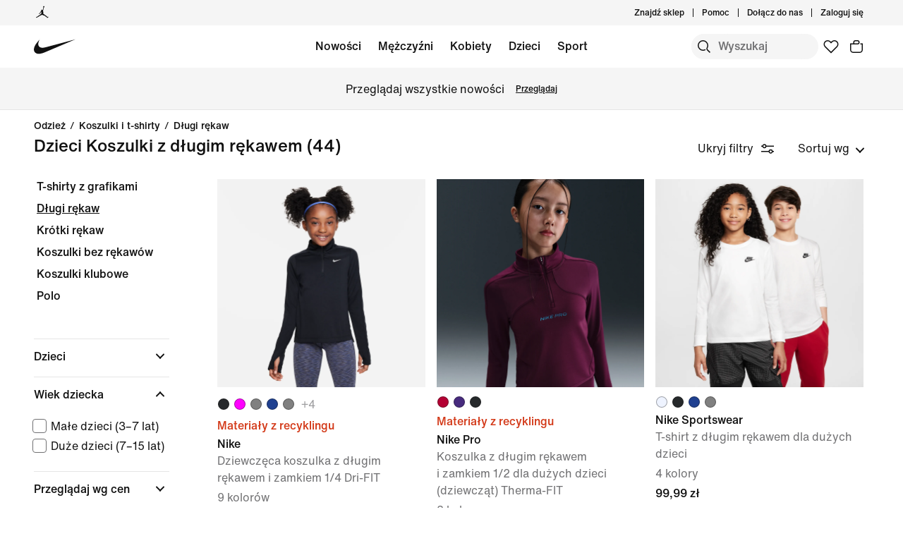

--- FILE ---
content_type: text/css
request_url: https://www.nike.com/static/ncss/4.3/dotcom/desktop/css/ncss.pl-pl.min.css
body_size: 16787
content:
@font-face{font-family:"Nike TG";font-style:normal;font-weight:400;src:url(../../fonts/Nike-TG.woff2) format('woff2'),url(../../fonts/Nike-TG.woff) format('woff'),url(../../fonts/Nike-TG.ttf) format('truetype')}@font-face{font-family:"Nike Futura ND";font-style:normal;font-weight:400;src:url(../../fonts/Nike-Futura-ot-300.woff2) format('woff2'),url(../../fonts/Nike-Futura-ot-300.woff) format('woff'),url(../../fonts/Nike-Futura-ot-300.ttf) format('truetype')}@font-face{font-family:"Nike Futura";font-style:normal;font-weight:400;src:url(../../fonts/Nike-Futura.woff2) format('woff2'),url(../../fonts/Nike-Futura.woff) format('woff'),url(../../fonts/Nike-Futura.ttf) format('truetype')}@font-face{font-family:Helvetica W02 Roman;font-style:normal;font-weight:400;src:url(../../fonts/Helvetica-W02-Roman.woff2) format('woff2'),url(../../fonts/Helvetica-W02-Roman.woff) format('woff'),url(../../fonts/Helvetica-W02-Roman.ttf) format('truetype')}@font-face{font-family:"Helvetica Now Text";font-style:normal;font-weight:400;src:url(../../fonts/HelveticaNowText.woff2) format('woff2'),url(../../fonts/HelveticaNowText.woff) format('woff'),url(../../fonts/HelveticaNowText.ttf) format('truetype')}@font-face{font-family:"Helvetica Now Text Medium";font-style:normal;font-weight:400;src:url(../../fonts/HelveticaNowTextMedium.woff2) format('woff2'),url(../../fonts/HelveticaNowTextMedium.woff) format('woff'),url(../../fonts/HelveticaNowTextMedium.ttf) format('truetype')}@font-face{font-family:"Helvetica Now Display Medium";font-style:normal;font-weight:400;src:url(../../fonts/HelveticaNowDisplayMedium.woff2) format('woff2'),url(../../fonts/HelveticaNowDisplayMedium.woff) format('woff'),url(../../fonts/HelveticaNowDisplayMedium.ttf) format('truetype')}@font-face{font-family:"Palatino LT Pro Light";font-style:normal;font-weight:400;src:url(../../fonts/PalatinoLTPro-Light.woff2) format('woff2'),url(../../fonts/PalatinoLTPro-Light.woff) format('woff'),url(../../fonts/PalatinoLTPro-Light.ttf) format('truetype')}:root{--podium-cds-typography-320-to-959-oversize1:500 6rem/1.2 'Helvetica Now Display Medium',Helvetica,Arial,sans-serif;--podium-cds-typography-320-to-959-oversize2:500 4.75rem/1.2 'Helvetica Now Display Medium',Helvetica,Arial,sans-serif;--podium-cds-typography-320-to-959-oversize3:500 3.75rem/1.2 'Helvetica Now Display Medium',Helvetica,Arial,sans-serif;--podium-cds-typography-320-to-959-display1:800 3rem/1.25 'Nike Futura ND','Helvetica Now Text Medium',Helvetica,Arial,sans-serif;--podium-cds-typography-320-to-959-display2:800 2.5rem/1.25 'Nike Futura ND','Helvetica Now Text Medium',Helvetica,Arial,sans-serif;--podium-cds-typography-320-to-959-display3:800 2rem/1.25 'Nike Futura ND','Helvetica Now Text Medium',Helvetica,Arial,sans-serif;--podium-cds-typography-320-to-959-display4:800 1.5rem/1.25 'Nike Futura ND','Helvetica Now Text Medium',Helvetica,Arial,sans-serif;--podium-cds-typography-320-to-959-conversation1:300 2rem/1.35 'Palatino LT Pro Light',Helvetica,Arial,sans-serif;--podium-cds-typography-320-to-959-conversation2:300 1.5rem/1.35 'Palatino LT Pro Light',Helvetica,Arial,sans-serif;--podium-cds-typography-320-to-959-conversation3:300 1.25rem/1.35 'Palatino LT Pro Light',Helvetica,Arial,sans-serif;--podium-cds-typography-320-to-959-conversation4:300 1rem/1.5 'Palatino LT Pro Light',Helvetica,Arial,sans-serif;--podium-cds-typography-320-to-959-editorial-body1:400 1rem/1.5 'Helvetica Now Text',Helvetica,Arial,sans-serif;--podium-cds-typography-320-to-959-editorial-body1-strong:500 1rem/1.5 'Helvetica Now Text Medium',Helvetica,Arial,sans-serif;--podium-cds-typography-320-to-1919-title1:500 2.5rem/1.2 'Helvetica Now Display Medium',Helvetica,Arial,sans-serif;--podium-cds-typography-320-to-1919-title2:500 2rem/1.2 'Helvetica Now Display Medium',Helvetica,Arial,sans-serif;--podium-cds-typography-320-to-1919-title3:500 1.5rem/1.35 'Helvetica Now Display Medium',Helvetica,Arial,sans-serif;--podium-cds-typography-320-to-1919-title4:500 1.25rem/1.5 'Helvetica Now Display Medium',Helvetica,Arial,sans-serif;--podium-cds-typography-960-to-1439-oversize1:500 7.5rem/1.2 'Helvetica Now Display Medium',Helvetica,Arial,sans-serif;--podium-cds-typography-960-to-1439-oversize2:500 6rem/1.2 'Helvetica Now Display Medium',Helvetica,Arial,sans-serif;--podium-cds-typography-960-to-1439-oversize3:500 4.75rem/1.2 'Helvetica Now Display Medium',Helvetica,Arial,sans-serif;--podium-cds-typography-960-to-1919-display1:800 6rem/1.25 'Nike Futura ND','Helvetica Now Text Medium',Helvetica,Arial,sans-serif;--podium-cds-typography-960-to-1919-display2:800 4.75rem/1.25 'Nike Futura ND','Helvetica Now Text Medium',Helvetica,Arial,sans-serif;--podium-cds-typography-960-to-1919-display3:800 3.75rem/1.25 'Nike Futura ND','Helvetica Now Text Medium',Helvetica,Arial,sans-serif;--podium-cds-typography-960-to-1919-display4:800 3rem/1.25 'Nike Futura ND','Helvetica Now Text Medium',Helvetica,Arial,sans-serif;--podium-cds-typography-960-to-1919-conversation1:300 3rem/1.25 'Palatino LT Pro Light',Helvetica,Arial,sans-serif;--podium-cds-typography-960-to-1919-conversation2:300 2.5rem/1.35 'Palatino LT Pro Light',Helvetica,Arial,sans-serif;--podium-cds-typography-960-to-1919-conversation3:300 2rem/1.35 'Palatino LT Pro Light',Helvetica,Arial,sans-serif;--podium-cds-typography-960-to-1919-conversation4:300 1.25rem/1.35 'Palatino LT Pro Light',Helvetica,Arial,sans-serif;--podium-cds-typography-960-plus-editorial-body1:400 1.25rem/1.5 'Helvetica Now Text',Helvetica,Arial,sans-serif;--podium-cds-typography-960-plus-editorial-body1-strong:500 1.25rem/1.5 'Helvetica Now Text Medium',Helvetica,Arial,sans-serif;--podium-cds-typography-1440-to-1919-oversize1:500 9.375rem/1.2 'Helvetica Now Display Medium',Helvetica,Arial,sans-serif;--podium-cds-typography-1440-to-1919-oversize2:500 7.5rem/1.2 'Helvetica Now Display Medium',Helvetica,Arial,sans-serif;--podium-cds-typography-1440-to-1919-oversize3:500 6rem/1.2 'Helvetica Now Display Medium',Helvetica,Arial,sans-serif;--podium-cds-typography-1920-plus-oversize1:500 11.625rem/1.2 'Helvetica Now Display Medium',Helvetica,Arial,sans-serif;--podium-cds-typography-1920-plus-oversize2:500 9.375rem/1.2 'Helvetica Now Display Medium',Helvetica,Arial,sans-serif;--podium-cds-typography-1920-plus-oversize3:500 7.5rem/1.2 'Helvetica Now Display Medium',Helvetica,Arial,sans-serif;--podium-cds-typography-1920-plus-display1:800 7.5rem/1.25 'Nike Futura ND','Helvetica Now Text Medium',Helvetica,Arial,sans-serif;--podium-cds-typography-1920-plus-display2:800 6rem/1.25 'Nike Futura ND','Helvetica Now Text Medium',Helvetica,Arial,sans-serif;--podium-cds-typography-1920-plus-display3:800 4.75rem/1.25 'Nike Futura ND','Helvetica Now Text Medium',Helvetica,Arial,sans-serif;--podium-cds-typography-1920-plus-display4:800 3.75rem/1.25 'Nike Futura ND','Helvetica Now Text Medium',Helvetica,Arial,sans-serif;--podium-cds-typography-1920-plus-title1:500 3rem/1.2 'Helvetica Now Display Medium',Helvetica,Arial,sans-serif;--podium-cds-typography-1920-plus-title2:500 2.5rem/1.2 'Helvetica Now Display Medium',Helvetica,Arial,sans-serif;--podium-cds-typography-1920-plus-title3:500 2rem/1.2 'Helvetica Now Display Medium',Helvetica,Arial,sans-serif;--podium-cds-typography-1920-plus-title4:500 1.5rem/1.2 'Helvetica Now Display Medium',Helvetica,Arial,sans-serif;--podium-cds-typography-1920-plus-conversation1:300 3.75rem/1.25 'Palatino LT Pro Light',Helvetica,Arial,sans-serif;--podium-cds-typography-1920-plus-conversation2:300 3rem/1.25 'Palatino LT Pro Light',Helvetica,Arial,sans-serif;--podium-cds-typography-1920-plus-conversation3:300 2.5rem/1.35 'Palatino LT Pro Light',Helvetica,Arial,sans-serif;--podium-cds-typography-1920-plus-conversation4:300 1.25rem/1.35 'Palatino LT Pro Light',Helvetica,Arial,sans-serif;--podium-cds-typography-body1:400 1rem/1.5 'Helvetica Now Text',Helvetica,Arial,sans-serif;--podium-cds-typography-body1-strong:500 1rem/1.5 'Helvetica Now Text Medium',Helvetica,Arial,sans-serif;--podium-cds-typography-body2:400 .875rem/1.5 'Helvetica Now Text',Helvetica,Arial,sans-serif;--podium-cds-typography-body2-strong:500 .875rem/1.5 'Helvetica Now Text Medium',Helvetica,Arial,sans-serif;--podium-cds-typography-body3:400 .75rem/1.5 'Helvetica Now Text',Helvetica,Arial,sans-serif;--podium-cds-typography-body3-strong:500 .75rem/1.5 'Helvetica Now Text Medium',Helvetica,Arial,sans-serif;--podium-cds-typography-body4:400 .625rem/1.5 'Helvetica Now Text',Helvetica,Arial,sans-serif;--podium-cds-typography-body4-strong:500 .625rem/1.5 'Helvetica Now Text Medium',Helvetica,Arial,sans-serif;--podium-cds-typography-legal:400 .875rem/1.5 'Helvetica Now Text',Helvetica,Arial,sans-serif}:root{--podium-cds-transition-duration-normal:250ms;--podium-cds-transition-duration-fast:150ms;--podium-cds-transition-timing-function-ease:cubic-bezier(.25, .1, .25, 1);--podium-cds-size-form-input-field-height:56px;--podium-cds-size-form-input-container-height:86px;--podium-cds-size-icon-l:48px;--podium-cds-size-icon-m:24px;--podium-cds-size-icon-s:16px;--podium-cds-size-border-width-l:2px;--podium-cds-size-border-width-m:1.5px;--podium-cds-size-border-width-s:1px;--podium-cds-size-border-radius-xl:24px;--podium-cds-size-border-radius-l:12px;--podium-cds-size-border-radius-m:8px;--podium-cds-size-border-radius-s:4px;--podium-cds-size-spacing-grid-exterior-gutter-l:48px;--podium-cds-size-spacing-grid-exterior-gutter-s:24px;--podium-cds-size-spacing-grid-gutter-l:12px;--podium-cds-size-spacing-grid-gutter:16px;--podium-cds-size-spacing-xxxxl:120px;--podium-cds-size-spacing-xxxl:84px;--podium-cds-size-spacing-xxl:60px;--podium-cds-size-spacing-xl:36px;--podium-cds-size-spacing-l:24px;--podium-cds-size-spacing-m:12px;--podium-cds-size-spacing-s:8px;--podium-cds-size-spacing-xs:4px;--podium-cds-shadow-100-inverse:0px 4px 8px 0px rgba(17, 17, 17, 0.18),0px 0px 24px 4px rgba(17, 17, 17, 0.09);--podium-cds-shadow-100:0px 4px 8px 0px rgba(17, 17, 17, 0.06),0px 0px 24px 4px rgba(17, 17, 17, 0.03);--podium-cds-motion-duration-400:400ms;--podium-cds-motion-duration-350:350ms;--podium-cds-motion-duration-300:300ms;--podium-cds-motion-duration-250:250ms;--podium-cds-motion-duration-150:150ms;--podium-cds-motion-delay-250:250ms;--podium-cds-motion-delay-200:200ms;--podium-cds-motion-delay-150:150ms;--podium-cds-motion-delay-100:100ms;--podium-cds-motion-delay-50:50ms;--podium-cds-motion-easing-expressive:cubic-bezier(0.6, 0, 0.1, 1);--podium-cds-motion-easing-functional:cubic-bezier(0.4, 0, 0.2, 1);--podium-cds-font-style-normal:normal;--podium-cds-font-size-xxxxxl:72px;--podium-cds-font-size-xxxxl:48px;--podium-cds-font-size-xxxl:40px;--podium-cds-font-size-xxl:32px;--podium-cds-font-size-xl:28px;--podium-cds-font-size-l:24px;--podium-cds-font-size-m:20px;--podium-cds-font-size-s:16px;--podium-cds-font-size-xs:14px;--podium-cds-font-size-xxs:12px;--podium-cds-font-weight-bold:700;--podium-cds-font-weight-medium:500;--podium-cds-font-weight-regular:400;--podium-cds-elevation-100:100;--podium-cds-elevation-90:90;--podium-cds-elevation-80:80;--podium-cds-elevation-70:70;--podium-cds-elevation-60:60;--podium-cds-elevation-50:50;--podium-cds-elevation-40:40;--podium-cds-elevation-30:30;--podium-cds-elevation-20:20;--podium-cds-elevation-10:10;--podium-cds-dialog-bg-blur:4px;--podium-cds-button-color-bg-secondary:transparent;--podium-cds-button-height-l:58px;--podium-cds-button-height-m:46px;--podium-cds-button-height-s:34px;--podium-cds-button-padding-underline:0;--podium-cds-button-padding-sides-l:24px;--podium-cds-button-padding-sides-m:24px;--podium-cds-button-padding-sides-s:16px;--podium-cds-button-padding-bottom-l:18px;--podium-cds-button-padding-bottom-m:12px;--podium-cds-button-padding-bottom-s:6px;--podium-cds-button-padding-top-l:18px;--podium-cds-button-padding-top-m:12px;--podium-cds-button-padding-top-s:6px;--podium-cds-button-text-decoration-line:underline;--podium-cds-button-box-shadow-hover-width:0;--podium-cds-button-box-shadow-width:0;--podium-cds-button-border-radius:30px;--podium-cds-color-box-focus-ring:rgba(39, 93, 197, 1);--podium-cds-color-focus-shadow:rgba(17, 17, 17, 0.12);--podium-cds-color-gradient-brand-orange:linear-gradient(113.7deg, #FF0015 3.64%, #fe5000 50.92%, #FF6A00 97.26%);--podium-cds-color-scrim-primary-inverse:rgba(17,17,17,0.80);--podium-cds-color-scrim-primary:rgba(17,17,17,0.36);--podium-cds-color-scrim-100-inverse:rgba(17,17,17,0.80);--podium-cds-color-scrim-100:rgba(17,17,17,0.36);--podium-cds-color-grey-900:#1F1F21;--podium-cds-color-grey-800:#28282A;--podium-cds-color-grey-700:#39393B;--podium-cds-color-grey-600:#4B4B4D;--podium-cds-color-grey-500:#707072;--podium-cds-color-grey-400:#9E9EA0;--podium-cds-color-grey-300:#CACACB;--podium-cds-color-grey-200:#E5E5E5;--podium-cds-color-grey-100:#F5F5F5;--podium-cds-color-grey-50:#FAFAFA;--podium-cds-color-pink-900:#4C012D;--podium-cds-color-pink-800:#770349;--podium-cds-color-pink-700:#A50767;--podium-cds-color-pink-600:#D00B84;--podium-cds-color-pink-500:#ED1AA0;--podium-cds-color-pink-400:#FC5DBB;--podium-cds-color-pink-300:#FE90CC;--podium-cds-color-pink-200:#FFB0DD;--podium-cds-color-pink-100:#FFCDEA;--podium-cds-color-pink-50:#FFE1F3;--podium-cds-color-purple-900:#1C0060;--podium-cds-color-purple-800:#300080;--podium-cds-color-purple-700:#4400A9;--podium-cds-color-purple-600:#5400CC;--podium-cds-color-purple-500:#6E0FF6;--podium-cds-color-purple-400:#8755FF;--podium-cds-color-purple-300:#A082FF;--podium-cds-color-purple-200:#BEAFFD;--podium-cds-color-purple-100:#D6D1FF;--podium-cds-color-purple-50:#E4E1FC;--podium-cds-color-teal-900:#043441;--podium-cds-color-teal-800:#004856;--podium-cds-color-teal-700:#005C68;--podium-cds-color-teal-600:#0A7281;--podium-cds-color-teal-500:#008E98;--podium-cds-color-teal-400:#1CB2B6;--podium-cds-color-teal-300:#31CBCB;--podium-cds-color-teal-200:#69EEE7;--podium-cds-color-teal-100:#9CFFF7;--podium-cds-color-teal-50:#D4FFFB;--podium-cds-color-blue-900:#020664;--podium-cds-color-blue-800:#02068E;--podium-cds-color-blue-700:#061DBB;--podium-cds-color-blue-600:#0034E3;--podium-cds-color-blue-500:#1151FF;--podium-cds-color-blue-400:#1190FF;--podium-cds-color-blue-300:#4CABFF;--podium-cds-color-blue-200:#87CEFF;--podium-cds-color-blue-100:#B9E2FF;--podium-cds-color-blue-50:#D6EEFF;--podium-cds-color-green-900:#003C2A;--podium-cds-color-green-800:#005034;--podium-cds-color-green-700:#00643E;--podium-cds-color-green-600:#007D48;--podium-cds-color-green-500:#1EAA52;--podium-cds-color-green-400:#3CCD49;--podium-cds-color-green-300:#5FE63F;--podium-cds-color-green-200:#83F13B;--podium-cds-color-green-100:#BDFB72;--podium-cds-color-green-50:#DFFFB9;--podium-cds-color-yellow-900:#99470A;--podium-cds-color-yellow-800:#CD6006;--podium-cds-color-yellow-700:#E57A09;--podium-cds-color-yellow-600:#F08E0A;--podium-cds-color-yellow-500:#FCA600;--podium-cds-color-yellow-400:#FDC400;--podium-cds-color-yellow-300:#FFD11B;--podium-cds-color-yellow-200:#FEDF35;--podium-cds-color-yellow-100:#FEEA55;--podium-cds-color-yellow-50:#FEF087;--podium-cds-color-orange-900:#3E1009;--podium-cds-color-orange-800:#5D180C;--podium-cds-color-orange-700:#7E200D;--podium-cds-color-orange-600:#9F290F;--podium-cds-color-orange-500:#D33918;--podium-cds-color-orange-400:#FF5000;--podium-cds-color-orange-300:#FF8255;--podium-cds-color-orange-200:#FFA584;--podium-cds-color-orange-100:#FFC5AD;--podium-cds-color-orange-50:#FFE2D6;--podium-cds-color-red-900:#530300;--podium-cds-color-red-800:#780700;--podium-cds-color-red-700:#A70E00;--podium-cds-color-red-600:#D30005;--podium-cds-color-red-500:#EE0005;--podium-cds-color-red-400:#FF4E4A;--podium-cds-color-red-300:#FF7975;--podium-cds-color-red-200:#FFABAD;--podium-cds-color-red-100:#FFC3C4;--podium-cds-color-red-50:#FFE5E5;--podium-cds-color-white:#FFFFFF;--podium-cds-color-black:#111111;--podium-cds-breakpoint-xl:1920px;--podium-cds-breakpoint-l:1440px;--podium-cds-breakpoint-m:960px;--podium-cds-breakpoint-s:600px;--podium-cds-breakpoint-xs:320px;--podium-cds-form-shadow-focus:0 0 0 12px var(--podium-cds-color-focus-shadow);--podium-cds-input-color-disabled:var(--podium-cds-color-grey-500);--podium-cds-icon-button-color-bg-disabled-on-dark:var(--podium-cds-color-grey-500);--podium-cds-icon-button-color-bg-disabled-on-light:var(--podium-cds-color-grey-200);--podium-cds-icon-button-color-bg-disabled:var(--podium-cds-color-grey-200);--podium-cds-icon-button-color-bg-tertiary-hover-on-dark:var(--podium-cds-color-grey-700);--podium-cds-icon-button-color-bg-tertiary-hover-on-light:var(--podium-cds-color-grey-200);--podium-cds-icon-button-color-bg-tertiary-hover:var(--podium-cds-color-grey-200);--podium-cds-icon-button-color-bg-secondary-hover-on-dark:var(--podium-cds-color-grey-700);--podium-cds-icon-button-color-bg-secondary-hover-on-light:var(--podium-cds-color-grey-300);--podium-cds-icon-button-color-bg-secondary-hover:var(--podium-cds-color-grey-300);--podium-cds-icon-button-color-bg-secondary-on-dark:var(--podium-cds-color-black);--podium-cds-icon-button-color-bg-secondary-on-light:var(--podium-cds-color-grey-100);--podium-cds-icon-button-color-bg-secondary:var(--podium-cds-color-grey-100);--podium-cds-icon-button-color-bg-primary-hover-on-dark:var(--podium-cds-color-grey-400);--podium-cds-icon-button-color-bg-primary-hover-on-light:var(--podium-cds-color-grey-500);--podium-cds-icon-button-color-bg-primary-hover:var(--podium-cds-color-grey-500);--podium-cds-icon-button-color-bg-primary-on-dark:var(--podium-cds-color-white);--podium-cds-icon-button-color-bg-primary-on-light:var(--podium-cds-color-black);--podium-cds-icon-button-color-bg-primary:var(--podium-cds-color-black);--podium-cds-button-color-border-secondary-disabled-on-dark:var(--podium-cds-color-grey-600);--podium-cds-button-color-border-secondary-disabled:var(--podium-cds-color-grey-300);--podium-cds-button-color-border-secondary-hover-on-dark:var(--podium-cds-color-white);--podium-cds-button-color-border-secondary-hover:var(--podium-cds-color-black);--podium-cds-button-color-border-secondary-on-dark:var(--podium-cds-color-grey-400);--podium-cds-button-color-border-secondary-on-light:var(--podium-cds-color-grey-300);--podium-cds-button-color-border-secondary:var(--podium-cds-color-grey-300);--podium-cds-button-color-bg-primary-disabled-on-dark:var(--podium-cds-color-grey-600);--podium-cds-button-color-bg-primary-disabled-on-light:var(--podium-cds-color-grey-200);--podium-cds-button-color-bg-primary-disabled:var(--podium-cds-color-grey-200);--podium-cds-button-color-bg-primary-hover-on-dark:var(--podium-cds-color-grey-300);--podium-cds-button-color-bg-primary-hover-on-light:var(--podium-cds-color-grey-500);--podium-cds-button-color-bg-primary-hover:var(--podium-cds-color-grey-500);--podium-cds-button-color-bg-primary-on-dark:var(--podium-cds-color-white);--podium-cds-button-color-bg-primary-on-light:var(--podium-cds-color-black);--podium-cds-button-color-bg-primary:var(--podium-cds-color-black);--podium-cds-button-border-width:var(--podium-cds-size-border-width-m);--podium-cds-color-text-badge:var(--podium-cds-color-orange-500);--podium-cds-color-focus-ring:var(--podium-cds-color-blue-500);--podium-cds-color-warning-inverse:var(--podium-cds-color-yellow-100);--podium-cds-color-warning:var(--podium-cds-color-yellow-200);--podium-cds-color-info-inverse:var(--podium-cds-color-blue-400);--podium-cds-color-info:var(--podium-cds-color-blue-500);--podium-cds-color-success-inverse:var(--podium-cds-color-green-500);--podium-cds-color-success:var(--podium-cds-color-green-600);--podium-cds-color-critical-inverse:var(--podium-cds-color-red-400);--podium-cds-color-critical:var(--podium-cds-color-red-600);--podium-cds-color-border-disabled-on-dark:var(--podium-cds-color-grey-700);--podium-cds-color-border-disabled-on-light:var(--podium-cds-color-grey-300);--podium-cds-color-border-active-on-dark:var(--podium-cds-color-white);--podium-cds-color-border-active-on-light:var(--podium-cds-color-black);--podium-cds-color-border-primary-on-dark:var(--podium-cds-color-grey-400);--podium-cds-color-border-primary-on-light:var(--podium-cds-color-grey-500);--podium-cds-color-border-primary-inverse:var(--podium-cds-color-grey-400);--podium-cds-color-border-active-inverse:var(--podium-cds-color-white);--podium-cds-color-border-success:var(--podium-cds-color-green-600);--podium-cds-color-border-tertiary:var(--podium-cds-color-grey-200);--podium-cds-color-border-secondary:var(--podium-cds-color-grey-300);--podium-cds-color-border-primary:var(--podium-cds-color-grey-500);--podium-cds-color-border-disabled:var(--podium-cds-color-grey-300);--podium-cds-color-border-critical:var(--podium-cds-color-red-600);--podium-cds-color-border-active:var(--podium-cds-color-black);--podium-cds-color-text-disabled-on-dark:var(--podium-cds-color-grey-700);--podium-cds-color-text-disabled-on-light:var(--podium-cds-color-grey-300);--podium-cds-color-text-hover-on-dark:var(--podium-cds-color-grey-200);--podium-cds-color-text-hover-on-light:var(--podium-cds-color-grey-500);--podium-cds-color-text-secondary-on-dark:var(--podium-cds-color-grey-400);--podium-cds-color-text-secondary-on-light:var(--podium-cds-color-grey-500);--podium-cds-color-text-primary-on-dark:var(--podium-cds-color-white);--podium-cds-color-text-primary-on-light:var(--podium-cds-color-black);--podium-cds-color-text-secondary-inverse:var(--podium-cds-color-grey-400);--podium-cds-color-text-primary-inverse:var(--podium-cds-color-white);--podium-cds-color-text-hover-inverse:var(--podium-cds-color-grey-200);--podium-cds-color-text-disabled-inverse:var(--podium-cds-color-grey-700);--podium-cds-color-text-success:var(--podium-cds-color-green-600);--podium-cds-color-text-secondary:var(--podium-cds-color-grey-500);--podium-cds-color-text-primary:var(--podium-cds-color-black);--podium-cds-color-text-link:var(--podium-cds-color-blue-500);--podium-cds-color-text-hover:var(--podium-cds-color-grey-500);--podium-cds-color-text-disabled:var(--podium-cds-color-grey-300);--podium-cds-color-text-critical:var(--podium-cds-color-red-600);--podium-cds-color-bg-modal:var(--podium-cds-color-white);--podium-cds-color-bg-always-light:var(--podium-cds-color-white);--podium-cds-color-bg-always-dark:var(--podium-cds-color-black);--podium-cds-color-bg-on-image-secondary:var(--podium-cds-color-grey-200);--podium-cds-color-bg-on-image-primary:var(--podium-cds-color-white);--podium-cds-color-bg-primary-inverse:var(--podium-cds-color-grey-900);--podium-cds-color-bg-hover-inverse:var(--podium-cds-color-grey-700);--podium-cds-color-bg-warning:var(--podium-cds-color-yellow-200);--podium-cds-color-bg-success:var(--podium-cds-color-green-600);--podium-cds-color-bg-secondary:var(--podium-cds-color-grey-100);--podium-cds-color-bg-primary:var(--podium-cds-color-white);--podium-cds-color-bg-overlay:var(--podium-cds-color-white);--podium-cds-color-bg-hover:var(--podium-cds-color-grey-200);--podium-cds-color-bg-disabled:var(--podium-cds-color-grey-200);--podium-cds-color-bg-critical:var(--podium-cds-color-red-600);--podium-cds-color-bg-active:var(--podium-cds-color-grey-100);--podium-cds-color-brand-red:var(--podium-cds-color-red-500);--podium-cds-color-brand-orange:var(--podium-cds-color-orange-400)}/*! normalize.css v8.0.1 | MIT License | github.com/necolas/normalize.css */html{-webkit-text-size-adjust:100%}body{margin:0}main{display:block}pre{font-family:monospace,monospace;font-size:1em}a{background-color:transparent}abbr[title]{border-bottom:none;text-decoration:underline;-webkit-text-decoration:underline dotted;text-decoration:underline dotted}b,strong{font-weight:bolder}code,kbd,samp{font-family:monospace,monospace;font-size:1em}sub,sup{font-size:75%;line-height:0;position:relative;vertical-align:baseline}sub{bottom:-.25em}sup{top:-.5em}img{border-style:none}progress{vertical-align:baseline}::-webkit-file-upload-button{-webkit-appearance:button;font:inherit}details{display:block}summary{display:list-item}template{display:none}[hidden]{display:none}html{-webkit-box-sizing:border-box;box-sizing:border-box}@media screen and (prefers-reduced-motion:reduce),(update:slow){*{-webkit-animation-duration:0s!important;animation-duration:0s!important;-webkit-animation-iteration-count:1!important;animation-iteration-count:1!important;-webkit-transition-duration:0s!important;transition-duration:0s!important}}*,:after,:before{-webkit-box-sizing:inherit;box-sizing:inherit}body,html{-webkit-font-smoothing:antialiased;-moz-osx-font-smoothing:grayscale}fieldset,h1,h2,h3,h4,h5,h6,label,legend,li,p,span,strong,ul{margin:0;padding:0;border:0;font-size:100%;font:inherit;vertical-align:baseline}table{border-collapse:collapse;border-spacing:0}ol,ul{list-style:none;list-style-type:none}.display-1,.display-2,.display-3,.marketing-font{font-family:"Nike Futura ND","Nike Futura","Helvetica Now Text Medium",Helvetica,Arial,sans-serif;font-weight:400;text-transform:uppercase}.display-1{font:var(--podium-cds-typography-960-to-1919-display2)}.display-2{font:var(--podium-cds-typography-960-to-1919-display4)}.display-3{font:var(--podium-cds-typography-320-to-959-display2)}.base-font{font-family:"Helvetica Now Text","Helvetica W02 Roman",Helvetica,Arial,sans-serif}.base-font-bold{font-family:"Helvetica Now Text Medium",Helvetica,Arial,sans-serif}.body-1{font:var(--podium-cds-typography-960-plus-editorial-body1)}.body-1.u-bold{font:var(--podium-cds-typography-960-plus-editorial-body1-strong)}.body-2{font:var(--podium-cds-typography-320-to-959-editorial-body1)}.body-2.u-bold{font:var(--podium-cds-typography-320-to-959-editorial-body1-strong)}.body-3{font:var(--podium-cds-typography-body2)}.body-3.u-bold{font:var(--podium-cds-typography-body2-strong)}.body-4{font:var(--podium-cds-typography-body3)}.body-4.u-bold{font:var(--podium-cds-typography-body3-strong)}.headline-1{font:var(--podium-cds-typography-320-to-1919-title2)}.headline-2{font:var(--podium-cds-typography-320-to-1919-title3)}.headline-3{font:var(--podium-cds-typography-320-to-1919-title3)}.headline-4{font:var(--podium-cds-typography-320-to-1919-title4)}.headline-5{font:var(--podium-cds-typography-body1-strong)}.responsive-display-2-1{font:var(--podium-cds-typography-960-to-1919-display4);text-transform:uppercase}@media only screen and (min-width:960px){.responsive-display-2-1{font:var(--podium-cds-typography-960-to-1919-display2);text-transform:uppercase}}.responsive-body-2-1{font:var(--podium-cds-typography-320-to-959-editorial-body1)}@media only screen and (min-width:960px){.responsive-body-2-1{font:var(--podium-cds-typography-960-plus-editorial-body1)}}.responsive-body-2-1.u-bold{font:var(--podium-cds-typography-320-to-959-editorial-body1-strong)}@media only screen and (min-width:960px){.responsive-body-2-1.u-bold{font:var(--podium-cds-typography-960-plus-editorial-body1-strong)}}.responsive-body-3-2{font:var(--podium-cds-typography-body2)}@media only screen and (min-width:960px){.responsive-body-3-2{font:var(--podium-cds-typography-320-to-959-editorial-body1)}}.responsive-body-3-2.u-bold{font:var(--podium-cds-typography-body2-strong)}@media only screen and (min-width:960px){.responsive-body-3-2.u-bold{font:var(--podium-cds-typography-320-to-959-editorial-body1-strong)}}html{font-size:16px;line-height:1.75;-webkit-text-size-adjust:none}body{font-size:inherit;line-height:inherit;font-family:"Helvetica Now Text","Helvetica W02 Roman",Helvetica,Arial,sans-serif;color:var(--podium-cds-color-black);background-color:var(--podium-cds-color-white)}a{color:var(--podium-cds-color-black);cursor:pointer;text-decoration:none;font-weight:500;font-family:"Helvetica Now Text Medium",Helvetica,Arial,sans-serif}a:not([class*=ncss-btn]).disabled{color:rgba(17,17,17,.4)}img{max-width:100%}div{margin:0;padding:0;border:0;font-size:100%;font:inherit;vertical-align:baseline}button,input[type=button],input[type=reset],input[type=submit]{-webkit-box-sizing:border-box;box-sizing:border-box;font-size:inherit;border:none;cursor:pointer;line-height:inherit;overflow:visible;display:-webkit-inline-box;display:-ms-inline-flexbox;display:inline-flex;margin:0;padding:0;text-transform:none;-webkit-tap-highlight-color:transparent;-webkit-appearance:none}button::-moz-focus-inner,input[type=button]::-moz-focus-inner,input[type=reset]::-moz-focus-inner,input[type=submit]::-moz-focus-inner{border:0;padding:0;margin-top:0;margin-bottom:0;border-style:none}a[class*=ncss-btn],a[class*=ncss-cta]{padding:0;display:-webkit-inline-box;display:-ms-inline-flexbox;display:inline-flex;border:1px solid transparent;font:var(--podium-cds-typography-body1-strong)}a[class*=ncss-btn].focus-visible,a[class*=ncss-btn]:focus-visible,a[class*=ncss-cta].focus-visible,a[class*=ncss-cta]:focus-visible{-webkit-box-shadow:0 0 0 2px var(--podium-cds-color-box-focus-ring);box-shadow:0 0 0 2px var(--podium-cds-color-box-focus-ring)}a[class*=ncss-btn]:focus:not(:disabled),a[class*=ncss-cta]:focus:not(:disabled){outline:0}.js-focus-visible a[class*=ncss-btn].focus-visible,.js-focus-visible a[class*=ncss-cta].focus-visible{-webkit-box-shadow:0 0 0 2px var(--podium-cds-color-box-focus-ring);box-shadow:0 0 0 2px var(--podium-cds-color-box-focus-ring)}.js-focus-visible a[class*=ncss-btn]:focus:not(.focus-visible),.js-focus-visible a[class*=ncss-cta]:focus:not(.focus-visible){-webkit-box-shadow:0 0 0 2px var(--podium-cds-color-box-focus-ring);box-shadow:0 0 0 2px var(--podium-cds-color-box-focus-ring)}button[class*=ncss-btn],button[class*=ncss-cta]{white-space:nowrap;text-align:center;text-decoration:none;background:0 0;font:var(--podium-cds-typography-body1-strong);cursor:pointer}button[class*=ncss-btn] .btn-icon-wrapper,button[class*=ncss-cta] .btn-icon-wrapper{width:24px;height:24px;margin-left:8px}button[class*=ncss-btn].focus-visible,button[class*=ncss-btn]:focus-visible,button[class*=ncss-cta].focus-visible,button[class*=ncss-cta]:focus-visible{-webkit-box-shadow:0 0 0 2px var(--podium-cds-color-box-focus-ring);box-shadow:0 0 0 2px var(--podium-cds-color-box-focus-ring)}button[class*=ncss-btn]:focus:not(:disabled),button[class*=ncss-cta]:focus:not(:disabled){outline:0}.js-focus-visible button[class*=ncss-btn].focus-visible,.js-focus-visible button[class*=ncss-cta].focus-visible{-webkit-box-shadow:0 0 0 2px var(--podium-cds-color-box-focus-ring);box-shadow:0 0 0 2px var(--podium-cds-color-box-focus-ring)}.js-focus-visible button[class*=ncss-btn]:focus:not(.focus-visible),.js-focus-visible button[class*=ncss-cta]:focus:not(.focus-visible){-webkit-box-shadow:0 0 0 2px var(--podium-cds-color-box-focus-ring);box-shadow:0 0 0 2px var(--podium-cds-color-box-focus-ring)}a.ncss-btn-primary-dark,button.ncss-btn-primary-dark{padding:var(--podium-cds-button-padding-top-s) var(--podium-cds-button-padding-sides-s);border-radius:var(--podium-cds-button-border-radius);border:var(--podium-cds-button-border-width) solid transparent;-webkit-box-pack:center;-ms-flex-pack:center;justify-content:center;-webkit-box-align:center;-ms-flex-align:center;align-items:center;background:var(--podium-cds-button-color-bg-primary);color:var(--podium-cds-color-text-primary-inverse)}a.ncss-btn-primary-dark.btn-lg,button.ncss-btn-primary-dark.btn-lg{width:100%;min-height:var(--podium-cds-button-height-l);padding:var(--podium-cds-button-padding-top-l) var(--podium-cds-button-padding-sides-l)}a.ncss-btn-primary-dark.btn-md,button.ncss-btn-primary-dark.btn-md{min-height:var(--podium-cds-button-height-m);padding:var(--podium-cds-button-padding-top-m) var(--podium-cds-button-padding-sides-m)}@media (max-width:600px){a.ncss-btn-primary-dark.btn-responsive,button.ncss-btn-primary-dark.btn-responsive{width:100%;min-height:var(--podium-cds-button-height-l);padding:var(--podium-cds-button-padding-top-l) var(--podium-cds-button-padding-sides-l)}}a.ncss-btn-primary-dark:not([disabled]):not(.disabled):hover,button.ncss-btn-primary-dark:not([disabled]):not(.disabled):hover{background:var(--podium-cds-button-color-bg-primary-hover)}a.ncss-btn-primary-dark.disabled,a.ncss-btn-primary-dark:disabled,button.ncss-btn-primary-dark.disabled,button.ncss-btn-primary-dark:disabled{background:var(--podium-cds-button-color-bg-primary-disabled);color:var(--podium-cds-color-text-disabled);cursor:default}a.ncss-btn-primary-light,button.ncss-btn-primary-light{padding:var(--podium-cds-button-padding-top-s) var(--podium-cds-button-padding-sides-s);border-radius:var(--podium-cds-button-border-radius);border:var(--podium-cds-button-border-width) solid transparent;-webkit-box-pack:center;-ms-flex-pack:center;justify-content:center;-webkit-box-align:center;-ms-flex-align:center;align-items:center;background:var(--podium-cds-button-color-bg-primary-on-dark);color:var(--podium-cds-color-text-primary)}a.ncss-btn-primary-light.btn-lg,button.ncss-btn-primary-light.btn-lg{width:100%;min-height:var(--podium-cds-button-height-l);padding:var(--podium-cds-button-padding-top-l) var(--podium-cds-button-padding-sides-l)}a.ncss-btn-primary-light.btn-md,button.ncss-btn-primary-light.btn-md{min-height:var(--podium-cds-button-height-m);padding:var(--podium-cds-button-padding-top-m) var(--podium-cds-button-padding-sides-m)}@media (max-width:600px){a.ncss-btn-primary-light.btn-responsive,button.ncss-btn-primary-light.btn-responsive{width:100%;min-height:var(--podium-cds-button-height-l);padding:var(--podium-cds-button-padding-top-l) var(--podium-cds-button-padding-sides-l)}}a.ncss-btn-primary-light.disabled,a.ncss-btn-primary-light:disabled,button.ncss-btn-primary-light.disabled,button.ncss-btn-primary-light:disabled{cursor:default;color:var(--podium-cds-color-text-disabled-on-dark);background:var(--podium-cds-button-color-bg-primary-disabled-on-dark)}a.ncss-btn-primary-light:not([disabled]):not(.disabled):hover,button.ncss-btn-primary-light:not([disabled]):not(.disabled):hover{background:var(--podium-cds-button-color-bg-primary-hover-on-dark)}a.ncss-btn-secondary-dark,button.ncss-btn-secondary-dark{padding:var(--podium-cds-button-padding-top-s) var(--podium-cds-button-padding-sides-s);border-radius:var(--podium-cds-button-border-radius);border:var(--podium-cds-button-border-width) solid transparent;-webkit-box-pack:center;-ms-flex-pack:center;justify-content:center;-webkit-box-align:center;-ms-flex-align:center;align-items:center;background:var(--podium-cds-button-color-bg-secondary);color:var(--podium-cds-color-text-primary);border-color:var(--podium-cds-button-color-border-secondary)}a.ncss-btn-secondary-dark.btn-lg,button.ncss-btn-secondary-dark.btn-lg{width:100%;min-height:var(--podium-cds-button-height-l);padding:var(--podium-cds-button-padding-top-l) var(--podium-cds-button-padding-sides-l)}a.ncss-btn-secondary-dark.btn-md,button.ncss-btn-secondary-dark.btn-md{min-height:var(--podium-cds-button-height-m);padding:var(--podium-cds-button-padding-top-m) var(--podium-cds-button-padding-sides-m)}@media (max-width:600px){a.ncss-btn-secondary-dark.btn-responsive,button.ncss-btn-secondary-dark.btn-responsive{width:100%;min-height:var(--podium-cds-button-height-l);padding:var(--podium-cds-button-padding-top-l) var(--podium-cds-button-padding-sides-l)}}a.ncss-btn-secondary-dark:not([disabled]):not(.disabled):hover,button.ncss-btn-secondary-dark:not([disabled]):not(.disabled):hover{outline:0;border-color:var(--podium-cds-button-color-border-secondary-hover)}a.ncss-btn-secondary-dark.disabled,a.ncss-btn-secondary-dark:disabled,button.ncss-btn-secondary-dark.disabled,button.ncss-btn-secondary-dark:disabled{border-color:var(--podium-cds-button-color-border-secondary-disabled);color:var(--podium-cds-color-text-disabled);cursor:default}a.ncss-btn-secondary-light,button.ncss-btn-secondary-light{padding:var(--podium-cds-button-padding-top-s) var(--podium-cds-button-padding-sides-s);border-radius:var(--podium-cds-button-border-radius);border:var(--podium-cds-button-border-width) solid transparent;-webkit-box-pack:center;-ms-flex-pack:center;justify-content:center;-webkit-box-align:center;-ms-flex-align:center;align-items:center;background:var(--podium-cds-button-color-bg-secondary);color:var(--podium-cds-color-text-primary-inverse);border-color:var(--podium-cds-button-color-border-secondary-on-dark)}a.ncss-btn-secondary-light.btn-lg,button.ncss-btn-secondary-light.btn-lg{width:100%;min-height:var(--podium-cds-button-height-l);padding:var(--podium-cds-button-padding-top-l) var(--podium-cds-button-padding-sides-l)}a.ncss-btn-secondary-light.btn-md,button.ncss-btn-secondary-light.btn-md{min-height:var(--podium-cds-button-height-m);padding:var(--podium-cds-button-padding-top-m) var(--podium-cds-button-padding-sides-m)}@media (max-width:600px){a.ncss-btn-secondary-light.btn-responsive,button.ncss-btn-secondary-light.btn-responsive{width:100%;min-height:var(--podium-cds-button-height-l);padding:var(--podium-cds-button-padding-top-l) var(--podium-cds-button-padding-sides-l)}}a.ncss-btn-secondary-light:not([disabled]):not(.disabled):hover,button.ncss-btn-secondary-light:not([disabled]):not(.disabled):hover{border-color:var(--podium-cds-button-color-border-secondary-hover-on-dark)}a.ncss-btn-secondary-light.disabled,a.ncss-btn-secondary-light:disabled,button.ncss-btn-secondary-light.disabled,button.ncss-btn-secondary-light:disabled{border-color:var(--podium-cds-button-color-border-secondary-disabled-on-dark);color:var(--podium-cds-color-text-disabled-inverse);cursor:default}a.ncss-cta-primary-dark,button.ncss-cta-primary-dark{color:var(--podium-cds-color-text-primary);font:var(--podium-cds-typography-body3-strong);font-size:var(--podium-cds-font-size-xxs);border:none}a.ncss-cta-primary-dark:not([disabled]):not(.disabled):hover,button.ncss-cta-primary-dark:not([disabled]):not(.disabled):hover{color:var(--podium-cds-color-text-hover)}a.ncss-cta-primary-dark.disabled,a.ncss-cta-primary-dark:disabled,button.ncss-cta-primary-dark.disabled,button.ncss-cta-primary-dark:disabled{color:var(--podium-cds-color-text-disabled);cursor:default}a.ncss-cta-primary-dark.btn-lg,button.ncss-cta-primary-dark.btn-lg{font:var(--podium-cds-typography-body1-strong)}a.ncss-cta-primary-dark.btn-md,button.ncss-cta-primary-dark.btn-md{font:var(--podium-cds-typography-body2-strong)}@media (max-width:600px){a.ncss-cta-primary-dark.btn-responsive,button.ncss-cta-primary-dark.btn-responsive{font:var(--podium-cds-typography-body1-strong)}}a.ncss-cta-primary-dark.underline,button.ncss-cta-primary-dark.underline{border-bottom:1px solid var(--podium-cds-color-text-primary)}a.ncss-cta-primary-dark.underline.disabled,a.ncss-cta-primary-dark.underline:disabled,button.ncss-cta-primary-dark.underline.disabled,button.ncss-cta-primary-dark.underline:disabled{border-bottom:1px solid var(--podium-cds-color-text-disabled)}a.ncss-cta-primary-dark.underline:not([disabled]):not(.disabled):hover,button.ncss-cta-primary-dark.underline:not([disabled]):not(.disabled):hover{border-bottom:1px solid var(--podium-cds-color-text-hover)}a.ncss-cta-primary-light,button.ncss-cta-primary-light{color:var(--podium-cds-color-text-primary-inverse);font:var(--podium-cds-typography-body3-strong);font-size:var(--podium-cds-font-size-xxs);border:none}a.ncss-cta-primary-light:not([disabled]):not(.disabled):hover,button.ncss-cta-primary-light:not([disabled]):not(.disabled):hover{color:var(--podium-cds-color-text-hover)}a.ncss-cta-primary-light.disabled,a.ncss-cta-primary-light:disabled,button.ncss-cta-primary-light.disabled,button.ncss-cta-primary-light:disabled{color:var(--podium-cds-color-text-disabled);cursor:default}a.ncss-cta-primary-light.btn-lg,button.ncss-cta-primary-light.btn-lg{font:var(--podium-cds-typography-body1-strong)}a.ncss-cta-primary-light.btn-md,button.ncss-cta-primary-light.btn-md{font:var(--podium-cds-typography-body2-strong)}@media (max-width:600px){a.ncss-cta-primary-light.btn-responsive,button.ncss-cta-primary-light.btn-responsive{font:var(--podium-cds-typography-body1-strong)}}a.ncss-cta-primary-light:not([disabled]):not(.disabled):hover,button.ncss-cta-primary-light:not([disabled]):not(.disabled):hover{color:var(--podium-cds-color-text-hover-inverse)}a.ncss-cta-primary-light.disabled,a.ncss-cta-primary-light:disabled,button.ncss-cta-primary-light.disabled,button.ncss-cta-primary-light:disabled{color:var(--podium-cds-color-text-disabled-inverse)}a.ncss-cta-primary-light.underline,button.ncss-cta-primary-light.underline{border-bottom:1px solid var(--podium-cds-color-text-primary-inverse)}a.ncss-cta-primary-light.underline.disabled,a.ncss-cta-primary-light.underline:disabled,button.ncss-cta-primary-light.underline.disabled,button.ncss-cta-primary-light.underline:disabled{border-bottom:1px solid var(--podium-cds-color-text-disabled-inverse)}a.ncss-cta-primary-light.underline:not([disabled]):not(.disabled):hover,button.ncss-cta-primary-light.underline:not([disabled]):not(.disabled):hover{border-bottom:1px solid var(--podium-cds-color-text-hover-inverse)}a.ncss-cta-secondary-dark,button.ncss-cta-secondary-dark{color:var(--podium-cds-color-black);font:var(--podium-cds-typography-body3-strong);font-size:var(--podium-cds-font-size-xxs);border:none}a.ncss-cta-secondary-dark:not([disabled]):not(.disabled):hover,button.ncss-cta-secondary-dark:not([disabled]):not(.disabled):hover{color:var(--podium-cds-color-text-hover)}a.ncss-cta-secondary-dark.disabled,a.ncss-cta-secondary-dark:disabled,button.ncss-cta-secondary-dark.disabled,button.ncss-cta-secondary-dark:disabled{color:var(--podium-cds-color-text-disabled);cursor:default}a.ncss-cta-secondary-dark.btn-lg,button.ncss-cta-secondary-dark.btn-lg{font:var(--podium-cds-typography-body1-strong)}a.ncss-cta-secondary-dark.btn-md,button.ncss-cta-secondary-dark.btn-md{font:var(--podium-cds-typography-body2-strong)}@media (max-width:600px){a.ncss-cta-secondary-dark.btn-responsive,button.ncss-cta-secondary-dark.btn-responsive{font:var(--podium-cds-typography-body1-strong)}}a.ncss-cta-secondary-light,button.ncss-cta-secondary-light{color:var(--podium-cds-color-white);font:var(--podium-cds-typography-body3-strong);font-size:var(--podium-cds-font-size-xxs);border:none}a.ncss-cta-secondary-light:not([disabled]):not(.disabled):hover,button.ncss-cta-secondary-light:not([disabled]):not(.disabled):hover{color:var(--podium-cds-color-text-hover)}a.ncss-cta-secondary-light.disabled,a.ncss-cta-secondary-light:disabled,button.ncss-cta-secondary-light.disabled,button.ncss-cta-secondary-light:disabled{color:var(--podium-cds-color-text-disabled);cursor:default}a.ncss-cta-secondary-light.btn-lg,button.ncss-cta-secondary-light.btn-lg{font:var(--podium-cds-typography-body1-strong)}a.ncss-cta-secondary-light.btn-md,button.ncss-cta-secondary-light.btn-md{font:var(--podium-cds-typography-body2-strong)}@media (max-width:600px){a.ncss-cta-secondary-light.btn-responsive,button.ncss-cta-secondary-light.btn-responsive{font:var(--podium-cds-typography-body1-strong)}}.typography-320-to-959-oversize-1{font:500 6rem/1.2 'Helvetica Now Display Medium',Helvetica,Arial,sans-serif}.typography-320-to-959-oversize-2{font:500 4.75rem/1.2 'Helvetica Now Display Medium',Helvetica,Arial,sans-serif}.typography-320-to-959-oversize-3{font:500 3.75rem/1.2 'Helvetica Now Display Medium',Helvetica,Arial,sans-serif}.typography-320-to-959-display-1{font:800 3rem/1.25 'Nike Futura ND','Helvetica Now Text Medium',Helvetica,Arial,sans-serif}.typography-320-to-959-display-2{font:800 2.5rem/1.25 'Nike Futura ND','Helvetica Now Text Medium',Helvetica,Arial,sans-serif}.typography-320-to-959-display-3{font:800 2rem/1.25 'Nike Futura ND','Helvetica Now Text Medium',Helvetica,Arial,sans-serif}.typography-320-to-959-display-4{font:800 1.5rem/1.25 'Nike Futura ND','Helvetica Now Text Medium',Helvetica,Arial,sans-serif}.typography-320-to-959-conversation-1{font:300 2rem/1.35 'Palatino LT Pro Light',Helvetica,Arial,sans-serif}.typography-320-to-959-conversation-2{font:300 1.5rem/1.35 'Palatino LT Pro Light',Helvetica,Arial,sans-serif}.typography-320-to-959-conversation-3{font:300 1.25rem/1.35 'Palatino LT Pro Light',Helvetica,Arial,sans-serif}.typography-320-to-959-conversation-4{font:300 1rem/1.5 'Palatino LT Pro Light',Helvetica,Arial,sans-serif}.typography-320-to-959-editorial-body-1{font:400 1rem/1.5 'Helvetica Now Text',Helvetica,Arial,sans-serif}.typography-320-to-959-editorial-body-1-strong{font:500 1rem/1.5 'Helvetica Now Text Medium',Helvetica,Arial,sans-serif}.typography-320-to-1919-title-1{font:500 2.5rem/1.2 'Helvetica Now Display Medium',Helvetica,Arial,sans-serif}.typography-320-to-1919-title-2{font:500 2rem/1.2 'Helvetica Now Display Medium',Helvetica,Arial,sans-serif}.typography-320-to-1919-title-3{font:500 1.5rem/1.35 'Helvetica Now Display Medium',Helvetica,Arial,sans-serif}.typography-320-to-1919-title-4{font:500 1.25rem/1.5 'Helvetica Now Display Medium',Helvetica,Arial,sans-serif}.typography-960-to-1439-oversize-1{font:500 7.5rem/1.2 'Helvetica Now Display Medium',Helvetica,Arial,sans-serif}.typography-960-to-1439-oversize-2{font:500 6rem/1.2 'Helvetica Now Display Medium',Helvetica,Arial,sans-serif}.typography-960-to-1439-oversize-3{font:500 4.75rem/1.2 'Helvetica Now Display Medium',Helvetica,Arial,sans-serif}.typography-960-to-1919-display-1{font:800 6rem/1.25 'Nike Futura ND','Helvetica Now Text Medium',Helvetica,Arial,sans-serif}.typography-960-to-1919-display-2{font:800 4.75rem/1.25 'Nike Futura ND','Helvetica Now Text Medium',Helvetica,Arial,sans-serif}.typography-960-to-1919-display-3{font:800 3.75rem/1.25 'Nike Futura ND','Helvetica Now Text Medium',Helvetica,Arial,sans-serif}.typography-960-to-1919-display-4{font:800 3rem/1.25 'Nike Futura ND','Helvetica Now Text Medium',Helvetica,Arial,sans-serif}.typography-960-to-1919-conversation-1{font:300 3rem/1.25 'Palatino LT Pro Light',Helvetica,Arial,sans-serif}.typography-960-to-1919-conversation-2{font:300 2.5rem/1.35 'Palatino LT Pro Light',Helvetica,Arial,sans-serif}.typography-960-to-1919-conversation-3{font:300 2rem/1.35 'Palatino LT Pro Light',Helvetica,Arial,sans-serif}.typography-960-to-1919-conversation-4{font:300 1.25rem/1.35 'Palatino LT Pro Light',Helvetica,Arial,sans-serif}.typography-960-plus-editorial-body-1{font:400 1.25rem/1.5 'Helvetica Now Text',Helvetica,Arial,sans-serif}.typography-960-plus-editorial-body-1-strong{font:500 1.25rem/1.5 'Helvetica Now Text Medium',Helvetica,Arial,sans-serif}.typography-1440-to-1919-oversize-1{font:500 9.375rem/1.2 'Helvetica Now Display Medium',Helvetica,Arial,sans-serif}.typography-1440-to-1919-oversize-2{font:500 7.5rem/1.2 'Helvetica Now Display Medium',Helvetica,Arial,sans-serif}.typography-1440-to-1919-oversize-3{font:500 6rem/1.2 'Helvetica Now Display Medium',Helvetica,Arial,sans-serif}.typography-1920-plus-oversize-1{font:500 11.625rem/1.2 'Helvetica Now Display Medium',Helvetica,Arial,sans-serif}.typography-1920-plus-oversize-2{font:500 9.375rem/1.2 'Helvetica Now Display Medium',Helvetica,Arial,sans-serif}.typography-1920-plus-oversize-3{font:500 7.5rem/1.2 'Helvetica Now Display Medium',Helvetica,Arial,sans-serif}.typography-1920-plus-display-1{font:800 7.5rem/1.25 'Nike Futura ND','Helvetica Now Text Medium',Helvetica,Arial,sans-serif}.typography-1920-plus-display-2{font:800 6rem/1.25 'Nike Futura ND','Helvetica Now Text Medium',Helvetica,Arial,sans-serif}.typography-1920-plus-display-3{font:800 4.75rem/1.25 'Nike Futura ND','Helvetica Now Text Medium',Helvetica,Arial,sans-serif}.typography-1920-plus-display-4{font:800 3.75rem/1.25 'Nike Futura ND','Helvetica Now Text Medium',Helvetica,Arial,sans-serif}.typography-1920-plus-title-1{font:500 3rem/1.2 'Helvetica Now Display Medium',Helvetica,Arial,sans-serif}.typography-1920-plus-title-2{font:500 2.5rem/1.2 'Helvetica Now Display Medium',Helvetica,Arial,sans-serif}.typography-1920-plus-title-3{font:500 2rem/1.2 'Helvetica Now Display Medium',Helvetica,Arial,sans-serif}.typography-1920-plus-title-4{font:500 1.5rem/1.2 'Helvetica Now Display Medium',Helvetica,Arial,sans-serif}.typography-1920-plus-conversation-1{font:300 3.75rem/1.25 'Palatino LT Pro Light',Helvetica,Arial,sans-serif}.typography-1920-plus-conversation-2{font:300 3rem/1.25 'Palatino LT Pro Light',Helvetica,Arial,sans-serif}.typography-1920-plus-conversation-3{font:300 2.5rem/1.35 'Palatino LT Pro Light',Helvetica,Arial,sans-serif}.typography-1920-plus-conversation-4{font:300 1.25rem/1.35 'Palatino LT Pro Light',Helvetica,Arial,sans-serif}.typography-body-1{font:400 1rem/1.5 'Helvetica Now Text',Helvetica,Arial,sans-serif}.typography-body-1-strong{font:500 1rem/1.5 'Helvetica Now Text Medium',Helvetica,Arial,sans-serif}.typography-body-2{font:400 .875rem/1.5 'Helvetica Now Text',Helvetica,Arial,sans-serif}.typography-body-2-strong{font:500 .875rem/1.5 'Helvetica Now Text Medium',Helvetica,Arial,sans-serif}.typography-body-3{font:400 .75rem/1.5 'Helvetica Now Text',Helvetica,Arial,sans-serif}.typography-body-3-strong{font:500 .75rem/1.5 'Helvetica Now Text Medium',Helvetica,Arial,sans-serif}.typography-body-4{font:400 .625rem/1.5 'Helvetica Now Text',Helvetica,Arial,sans-serif}.typography-body-4-strong{font:500 .625rem/1.5 'Helvetica Now Text Medium',Helvetica,Arial,sans-serif}.typography-legal{font:400 .875rem/1.5 'Helvetica Now Text',Helvetica,Arial,sans-serif}.ncss-container{width:100%;padding-left:6px;padding-right:6px}.ncss-container.fixed-fluid{margin-left:var(--podium-cds-size-spacing-grid-exterior-gutter-s);margin-right:var(--podium-cds-size-spacing-grid-exterior-gutter-s);max-width:1824px;width:auto}@media only screen and (min-width:960px){.ncss-container.fixed-fluid{margin-left:var(--podium-cds-size-spacing-grid-exterior-gutter-l);margin-right:var(--podium-cds-size-spacing-grid-exterior-gutter-l)}}@media only screen and (min-width:1920px){.ncss-container.fixed-fluid{margin-left:auto;margin-right:auto}}.ncss-row{font-size:0;margin-left:-6px;margin-right:-6px}.ncss-row:after,.ncss-row:before{content:"";display:table}.ncss-row:after{clear:both}[class*=ncss-col-]{position:relative;min-height:1px;display:none;font-size:16px;line-height:1.75;padding-left:6px;padding-right:6px}[class*=ncss-col-].full{padding-left:0;padding-right:0}[class*=ncss-col-].full>.ncss-row{margin-right:0;margin-left:0}.ncss-col-sm-offset-0{margin-left:0}.ncss-col-sm-1{width:8.333333333333332%;display:inline-block}.ncss-col-sm-offset-1{margin-left:8.333333333333332%}.ncss-col-sm-push-1{left:8.333333333333332%}.ncss-col-sm-pull-1{right:8.333333333333332%}.ncss-col-sm-2{width:16.666666666666664%;display:inline-block}.ncss-col-sm-offset-2{margin-left:16.666666666666664%}.ncss-col-sm-push-2{left:16.666666666666664%}.ncss-col-sm-pull-2{right:16.666666666666664%}.ncss-col-sm-3{width:25%;display:inline-block}.ncss-col-sm-offset-3{margin-left:25%}.ncss-col-sm-push-3{left:25%}.ncss-col-sm-pull-3{right:25%}.ncss-col-sm-4{width:33.33333333333333%;display:inline-block}.ncss-col-sm-offset-4{margin-left:33.33333333333333%}.ncss-col-sm-push-4{left:33.33333333333333%}.ncss-col-sm-pull-4{right:33.33333333333333%}.ncss-col-sm-5{width:41.66666666666667%;display:inline-block}.ncss-col-sm-offset-5{margin-left:41.66666666666667%}.ncss-col-sm-push-5{left:41.66666666666667%}.ncss-col-sm-pull-5{right:41.66666666666667%}.ncss-col-sm-6{width:50%;display:inline-block}.ncss-col-sm-offset-6{margin-left:50%}.ncss-col-sm-push-6{left:50%}.ncss-col-sm-pull-6{right:50%}.ncss-col-sm-7{width:58.333333333333336%;display:inline-block}.ncss-col-sm-offset-7{margin-left:58.333333333333336%}.ncss-col-sm-push-7{left:58.333333333333336%}.ncss-col-sm-pull-7{right:58.333333333333336%}.ncss-col-sm-8{width:66.66666666666666%;display:inline-block}.ncss-col-sm-offset-8{margin-left:66.66666666666666%}.ncss-col-sm-push-8{left:66.66666666666666%}.ncss-col-sm-pull-8{right:66.66666666666666%}.ncss-col-sm-9{width:75%;display:inline-block}.ncss-col-sm-offset-9{margin-left:75%}.ncss-col-sm-push-9{left:75%}.ncss-col-sm-pull-9{right:75%}.ncss-col-sm-10{width:83.33333333333334%;display:inline-block}.ncss-col-sm-offset-10{margin-left:83.33333333333334%}.ncss-col-sm-push-10{left:83.33333333333334%}.ncss-col-sm-pull-10{right:83.33333333333334%}.ncss-col-sm-11{width:91.66666666666666%;display:inline-block}.ncss-col-sm-offset-11{margin-left:91.66666666666666%}.ncss-col-sm-push-11{left:91.66666666666666%}.ncss-col-sm-pull-11{right:91.66666666666666%}.ncss-col-sm-12{width:100%;display:inline-block}.ncss-col-sm-offset-12{margin-left:100%}.ncss-col-sm-push-12{left:100%}.ncss-col-sm-pull-12{right:100%}@media only screen and (min-width:600px){.ncss-col-md-offset-0{margin-left:0}.ncss-col-md-1{width:8.333333333333332%;display:inline-block}.ncss-col-md-offset-1{margin-left:8.333333333333332%}.ncss-col-md-push-1{left:8.333333333333332%}.ncss-col-md-pull-1{right:8.333333333333332%}.ncss-col-md-2{width:16.666666666666664%;display:inline-block}.ncss-col-md-offset-2{margin-left:16.666666666666664%}.ncss-col-md-push-2{left:16.666666666666664%}.ncss-col-md-pull-2{right:16.666666666666664%}.ncss-col-md-3{width:25%;display:inline-block}.ncss-col-md-offset-3{margin-left:25%}.ncss-col-md-push-3{left:25%}.ncss-col-md-pull-3{right:25%}.ncss-col-md-4{width:33.33333333333333%;display:inline-block}.ncss-col-md-offset-4{margin-left:33.33333333333333%}.ncss-col-md-push-4{left:33.33333333333333%}.ncss-col-md-pull-4{right:33.33333333333333%}.ncss-col-md-5{width:41.66666666666667%;display:inline-block}.ncss-col-md-offset-5{margin-left:41.66666666666667%}.ncss-col-md-push-5{left:41.66666666666667%}.ncss-col-md-pull-5{right:41.66666666666667%}.ncss-col-md-6{width:50%;display:inline-block}.ncss-col-md-offset-6{margin-left:50%}.ncss-col-md-push-6{left:50%}.ncss-col-md-pull-6{right:50%}.ncss-col-md-7{width:58.333333333333336%;display:inline-block}.ncss-col-md-offset-7{margin-left:58.333333333333336%}.ncss-col-md-push-7{left:58.333333333333336%}.ncss-col-md-pull-7{right:58.333333333333336%}.ncss-col-md-8{width:66.66666666666666%;display:inline-block}.ncss-col-md-offset-8{margin-left:66.66666666666666%}.ncss-col-md-push-8{left:66.66666666666666%}.ncss-col-md-pull-8{right:66.66666666666666%}.ncss-col-md-9{width:75%;display:inline-block}.ncss-col-md-offset-9{margin-left:75%}.ncss-col-md-push-9{left:75%}.ncss-col-md-pull-9{right:75%}.ncss-col-md-10{width:83.33333333333334%;display:inline-block}.ncss-col-md-offset-10{margin-left:83.33333333333334%}.ncss-col-md-push-10{left:83.33333333333334%}.ncss-col-md-pull-10{right:83.33333333333334%}.ncss-col-md-11{width:91.66666666666666%;display:inline-block}.ncss-col-md-offset-11{margin-left:91.66666666666666%}.ncss-col-md-push-11{left:91.66666666666666%}.ncss-col-md-pull-11{right:91.66666666666666%}.ncss-col-md-12{width:100%;display:inline-block}.ncss-col-md-offset-12{margin-left:100%}.ncss-col-md-push-12{left:100%}.ncss-col-md-pull-12{right:100%}}@media only screen and (min-width:960px){.ncss-col-lg-offset-0{margin-left:0}.ncss-col-lg-1{width:8.333333333333332%;display:inline-block}.ncss-col-lg-offset-1{margin-left:8.333333333333332%}.ncss-col-lg-push-1{left:8.333333333333332%}.ncss-col-lg-pull-1{right:8.333333333333332%}.ncss-col-lg-2{width:16.666666666666664%;display:inline-block}.ncss-col-lg-offset-2{margin-left:16.666666666666664%}.ncss-col-lg-push-2{left:16.666666666666664%}.ncss-col-lg-pull-2{right:16.666666666666664%}.ncss-col-lg-3{width:25%;display:inline-block}.ncss-col-lg-offset-3{margin-left:25%}.ncss-col-lg-push-3{left:25%}.ncss-col-lg-pull-3{right:25%}.ncss-col-lg-4{width:33.33333333333333%;display:inline-block}.ncss-col-lg-offset-4{margin-left:33.33333333333333%}.ncss-col-lg-push-4{left:33.33333333333333%}.ncss-col-lg-pull-4{right:33.33333333333333%}.ncss-col-lg-5{width:41.66666666666667%;display:inline-block}.ncss-col-lg-offset-5{margin-left:41.66666666666667%}.ncss-col-lg-push-5{left:41.66666666666667%}.ncss-col-lg-pull-5{right:41.66666666666667%}.ncss-col-lg-6{width:50%;display:inline-block}.ncss-col-lg-offset-6{margin-left:50%}.ncss-col-lg-push-6{left:50%}.ncss-col-lg-pull-6{right:50%}.ncss-col-lg-7{width:58.333333333333336%;display:inline-block}.ncss-col-lg-offset-7{margin-left:58.333333333333336%}.ncss-col-lg-push-7{left:58.333333333333336%}.ncss-col-lg-pull-7{right:58.333333333333336%}.ncss-col-lg-8{width:66.66666666666666%;display:inline-block}.ncss-col-lg-offset-8{margin-left:66.66666666666666%}.ncss-col-lg-push-8{left:66.66666666666666%}.ncss-col-lg-pull-8{right:66.66666666666666%}.ncss-col-lg-9{width:75%;display:inline-block}.ncss-col-lg-offset-9{margin-left:75%}.ncss-col-lg-push-9{left:75%}.ncss-col-lg-pull-9{right:75%}.ncss-col-lg-10{width:83.33333333333334%;display:inline-block}.ncss-col-lg-offset-10{margin-left:83.33333333333334%}.ncss-col-lg-push-10{left:83.33333333333334%}.ncss-col-lg-pull-10{right:83.33333333333334%}.ncss-col-lg-11{width:91.66666666666666%;display:inline-block}.ncss-col-lg-offset-11{margin-left:91.66666666666666%}.ncss-col-lg-push-11{left:91.66666666666666%}.ncss-col-lg-pull-11{right:91.66666666666666%}.ncss-col-lg-12{width:100%;display:inline-block}.ncss-col-lg-offset-12{margin-left:100%}.ncss-col-lg-push-12{left:100%}.ncss-col-lg-pull-12{right:100%}}@media only screen and (min-width:1440px){.ncss-col-xl-offset-0{margin-left:0}.ncss-col-xl-1{width:8.333333333333332%;display:inline-block}.ncss-col-xl-offset-1{margin-left:8.333333333333332%}.ncss-col-xl-push-1{left:8.333333333333332%}.ncss-col-xl-pull-1{right:8.333333333333332%}.ncss-col-xl-2{width:16.666666666666664%;display:inline-block}.ncss-col-xl-offset-2{margin-left:16.666666666666664%}.ncss-col-xl-push-2{left:16.666666666666664%}.ncss-col-xl-pull-2{right:16.666666666666664%}.ncss-col-xl-3{width:25%;display:inline-block}.ncss-col-xl-offset-3{margin-left:25%}.ncss-col-xl-push-3{left:25%}.ncss-col-xl-pull-3{right:25%}.ncss-col-xl-4{width:33.33333333333333%;display:inline-block}.ncss-col-xl-offset-4{margin-left:33.33333333333333%}.ncss-col-xl-push-4{left:33.33333333333333%}.ncss-col-xl-pull-4{right:33.33333333333333%}.ncss-col-xl-5{width:41.66666666666667%;display:inline-block}.ncss-col-xl-offset-5{margin-left:41.66666666666667%}.ncss-col-xl-push-5{left:41.66666666666667%}.ncss-col-xl-pull-5{right:41.66666666666667%}.ncss-col-xl-6{width:50%;display:inline-block}.ncss-col-xl-offset-6{margin-left:50%}.ncss-col-xl-push-6{left:50%}.ncss-col-xl-pull-6{right:50%}.ncss-col-xl-7{width:58.333333333333336%;display:inline-block}.ncss-col-xl-offset-7{margin-left:58.333333333333336%}.ncss-col-xl-push-7{left:58.333333333333336%}.ncss-col-xl-pull-7{right:58.333333333333336%}.ncss-col-xl-8{width:66.66666666666666%;display:inline-block}.ncss-col-xl-offset-8{margin-left:66.66666666666666%}.ncss-col-xl-push-8{left:66.66666666666666%}.ncss-col-xl-pull-8{right:66.66666666666666%}.ncss-col-xl-9{width:75%;display:inline-block}.ncss-col-xl-offset-9{margin-left:75%}.ncss-col-xl-push-9{left:75%}.ncss-col-xl-pull-9{right:75%}.ncss-col-xl-10{width:83.33333333333334%;display:inline-block}.ncss-col-xl-offset-10{margin-left:83.33333333333334%}.ncss-col-xl-push-10{left:83.33333333333334%}.ncss-col-xl-pull-10{right:83.33333333333334%}.ncss-col-xl-11{width:91.66666666666666%;display:inline-block}.ncss-col-xl-offset-11{margin-left:91.66666666666666%}.ncss-col-xl-push-11{left:91.66666666666666%}.ncss-col-xl-pull-11{right:91.66666666666666%}.ncss-col-xl-12{width:100%;display:inline-block}.ncss-col-xl-offset-12{margin-left:100%}.ncss-col-xl-push-12{left:100%}.ncss-col-xl-pull-12{right:100%}}@media only screen and (min-width:1920px){.ncss-col-xxl-offset-0{margin-left:0}.ncss-col-xxl-1{width:8.333333333333332%;display:inline-block}.ncss-col-xxl-offset-1{margin-left:8.333333333333332%}.ncss-col-xxl-push-1{left:8.333333333333332%}.ncss-col-xxl-pull-1{right:8.333333333333332%}.ncss-col-xxl-2{width:16.666666666666664%;display:inline-block}.ncss-col-xxl-offset-2{margin-left:16.666666666666664%}.ncss-col-xxl-push-2{left:16.666666666666664%}.ncss-col-xxl-pull-2{right:16.666666666666664%}.ncss-col-xxl-3{width:25%;display:inline-block}.ncss-col-xxl-offset-3{margin-left:25%}.ncss-col-xxl-push-3{left:25%}.ncss-col-xxl-pull-3{right:25%}.ncss-col-xxl-4{width:33.33333333333333%;display:inline-block}.ncss-col-xxl-offset-4{margin-left:33.33333333333333%}.ncss-col-xxl-push-4{left:33.33333333333333%}.ncss-col-xxl-pull-4{right:33.33333333333333%}.ncss-col-xxl-5{width:41.66666666666667%;display:inline-block}.ncss-col-xxl-offset-5{margin-left:41.66666666666667%}.ncss-col-xxl-push-5{left:41.66666666666667%}.ncss-col-xxl-pull-5{right:41.66666666666667%}.ncss-col-xxl-6{width:50%;display:inline-block}.ncss-col-xxl-offset-6{margin-left:50%}.ncss-col-xxl-push-6{left:50%}.ncss-col-xxl-pull-6{right:50%}.ncss-col-xxl-7{width:58.333333333333336%;display:inline-block}.ncss-col-xxl-offset-7{margin-left:58.333333333333336%}.ncss-col-xxl-push-7{left:58.333333333333336%}.ncss-col-xxl-pull-7{right:58.333333333333336%}.ncss-col-xxl-8{width:66.66666666666666%;display:inline-block}.ncss-col-xxl-offset-8{margin-left:66.66666666666666%}.ncss-col-xxl-push-8{left:66.66666666666666%}.ncss-col-xxl-pull-8{right:66.66666666666666%}.ncss-col-xxl-9{width:75%;display:inline-block}.ncss-col-xxl-offset-9{margin-left:75%}.ncss-col-xxl-push-9{left:75%}.ncss-col-xxl-pull-9{right:75%}.ncss-col-xxl-10{width:83.33333333333334%;display:inline-block}.ncss-col-xxl-offset-10{margin-left:83.33333333333334%}.ncss-col-xxl-push-10{left:83.33333333333334%}.ncss-col-xxl-pull-10{right:83.33333333333334%}.ncss-col-xxl-11{width:91.66666666666666%;display:inline-block}.ncss-col-xxl-offset-11{margin-left:91.66666666666666%}.ncss-col-xxl-push-11{left:91.66666666666666%}.ncss-col-xxl-pull-11{right:91.66666666666666%}.ncss-col-xxl-12{width:100%;display:inline-block}.ncss-col-xxl-offset-12{margin-left:100%}.ncss-col-xxl-push-12{left:100%}.ncss-col-xxl-pull-12{right:100%}}.flx-dir-sm-r{-webkit-box-orient:horizontal;-webkit-box-direction:normal;-ms-flex-direction:row;flex-direction:row}.flx-dir-sm-rr{-webkit-box-orient:horizontal;-webkit-box-direction:reverse;-ms-flex-direction:row-reverse;flex-direction:row-reverse}.flx-dir-sm-c{-webkit-box-orient:vertical;-webkit-box-direction:normal;-ms-flex-direction:column;flex-direction:column}.flx-dir-sm-cr{-webkit-box-orient:vertical;-webkit-box-direction:reverse;-ms-flex-direction:column-reverse;flex-direction:column-reverse}@media only screen and (min-width:600px){.flx-dir-md-r{-webkit-box-orient:horizontal;-webkit-box-direction:normal;-ms-flex-direction:row;flex-direction:row}.flx-dir-md-rr{-webkit-box-orient:horizontal;-webkit-box-direction:reverse;-ms-flex-direction:row-reverse;flex-direction:row-reverse}.flx-dir-md-c{-webkit-box-orient:vertical;-webkit-box-direction:normal;-ms-flex-direction:column;flex-direction:column}.flx-dir-md-cr{-webkit-box-orient:vertical;-webkit-box-direction:reverse;-ms-flex-direction:column-reverse;flex-direction:column-reverse}}@media only screen and (min-width:960px){.flx-dir-lg-r{-webkit-box-orient:horizontal;-webkit-box-direction:normal;-ms-flex-direction:row;flex-direction:row}.flx-dir-lg-rr{-webkit-box-orient:horizontal;-webkit-box-direction:reverse;-ms-flex-direction:row-reverse;flex-direction:row-reverse}.flx-dir-lg-c{-webkit-box-orient:vertical;-webkit-box-direction:normal;-ms-flex-direction:column;flex-direction:column}.flx-dir-lg-cr{-webkit-box-orient:vertical;-webkit-box-direction:reverse;-ms-flex-direction:column-reverse;flex-direction:column-reverse}}@media only screen and (min-width:1440px){.flx-dir-xl-r{-webkit-box-orient:horizontal;-webkit-box-direction:normal;-ms-flex-direction:row;flex-direction:row}.flx-dir-xl-rr{-webkit-box-orient:horizontal;-webkit-box-direction:reverse;-ms-flex-direction:row-reverse;flex-direction:row-reverse}.flx-dir-xl-c{-webkit-box-orient:vertical;-webkit-box-direction:normal;-ms-flex-direction:column;flex-direction:column}.flx-dir-xl-cr{-webkit-box-orient:vertical;-webkit-box-direction:reverse;-ms-flex-direction:column-reverse;flex-direction:column-reverse}}@media only screen and (min-width:1920px){.flx-dir-xxl-r{-webkit-box-orient:horizontal;-webkit-box-direction:normal;-ms-flex-direction:row;flex-direction:row}.flx-dir-xxl-rr{-webkit-box-orient:horizontal;-webkit-box-direction:reverse;-ms-flex-direction:row-reverse;flex-direction:row-reverse}.flx-dir-xxl-c{-webkit-box-orient:vertical;-webkit-box-direction:normal;-ms-flex-direction:column;flex-direction:column}.flx-dir-xxl-cr{-webkit-box-orient:vertical;-webkit-box-direction:reverse;-ms-flex-direction:column-reverse;flex-direction:column-reverse}}.flx-wr-sm-nw{-ms-flex-wrap:nowrap;flex-wrap:nowrap}.flx-wr-sm-w{-ms-flex-wrap:wrap;flex-wrap:wrap}.flx-wr-sm-wr{-ms-flex-wrap:wrap-reverse;flex-wrap:wrap-reverse}@media only screen and (min-width:600px){.flx-wr-md-nw{-ms-flex-wrap:nowrap;flex-wrap:nowrap}.flx-wr-md-w{-ms-flex-wrap:wrap;flex-wrap:wrap}.flx-wr-md-wr{-ms-flex-wrap:wrap-reverse;flex-wrap:wrap-reverse}}@media only screen and (min-width:960px){.flx-wr-lg-nw{-ms-flex-wrap:nowrap;flex-wrap:nowrap}.flx-wr-lg-w{-ms-flex-wrap:wrap;flex-wrap:wrap}.flx-wr-lg-wr{-ms-flex-wrap:wrap-reverse;flex-wrap:wrap-reverse}}@media only screen and (min-width:1440px){.flx-wr-xl-nw{-ms-flex-wrap:nowrap;flex-wrap:nowrap}.flx-wr-xl-w{-ms-flex-wrap:wrap;flex-wrap:wrap}.flx-wr-xl-wr{-ms-flex-wrap:wrap-reverse;flex-wrap:wrap-reverse}}@media only screen and (min-width:1920px){.flx-wr-xxl-nw{-ms-flex-wrap:nowrap;flex-wrap:nowrap}.flx-wr-xxl-w{-ms-flex-wrap:wrap;flex-wrap:wrap}.flx-wr-xxl-wr{-ms-flex-wrap:wrap-reverse;flex-wrap:wrap-reverse}}.flx-order-sm--1{-webkit-box-ordinal-group:0;-ms-flex-order:-1;order:-1}.flx-order-sm-0{-webkit-box-ordinal-group:1;-ms-flex-order:0;order:0}.flx-order-sm-1{-webkit-box-ordinal-group:2;-ms-flex-order:1;order:1}@media only screen and (min-width:600px){.flx-order-md--1{-webkit-box-ordinal-group:0;-ms-flex-order:-1;order:-1}.flx-order-md-0{-webkit-box-ordinal-group:1;-ms-flex-order:0;order:0}.flx-order-md-1{-webkit-box-ordinal-group:2;-ms-flex-order:1;order:1}}@media only screen and (min-width:960px){.flx-order-lg--1{-webkit-box-ordinal-group:0;-ms-flex-order:-1;order:-1}.flx-order-lg-0{-webkit-box-ordinal-group:1;-ms-flex-order:0;order:0}.flx-order-lg-1{-webkit-box-ordinal-group:2;-ms-flex-order:1;order:1}}@media only screen and (min-width:1440px){.flx-order-xl--1{-webkit-box-ordinal-group:0;-ms-flex-order:-1;order:-1}.flx-order-xl-0{-webkit-box-ordinal-group:1;-ms-flex-order:0;order:0}.flx-order-xl-1{-webkit-box-ordinal-group:2;-ms-flex-order:1;order:1}}@media only screen and (min-width:1920px){.flx-order-xxl--1{-webkit-box-ordinal-group:0;-ms-flex-order:-1;order:-1}.flx-order-xxl-0{-webkit-box-ordinal-group:1;-ms-flex-order:0;order:0}.flx-order-xxl-1{-webkit-box-ordinal-group:2;-ms-flex-order:1;order:1}}.flx-jc-sm-fs{-webkit-box-pack:start;-ms-flex-pack:start;justify-content:flex-start}.flx-jc-sm-fe{-webkit-box-pack:end;-ms-flex-pack:end;justify-content:flex-end}.flx-jc-sm-c{-webkit-box-pack:center;-ms-flex-pack:center;justify-content:center}.flx-jc-sm-sb{-webkit-box-pack:justify;-ms-flex-pack:justify;justify-content:space-between}.flx-jc-sm-sa{-ms-flex-pack:distribute;justify-content:space-around}@media only screen and (min-width:600px){.flx-jc-md-fs{-webkit-box-pack:start;-ms-flex-pack:start;justify-content:flex-start}.flx-jc-md-fe{-webkit-box-pack:end;-ms-flex-pack:end;justify-content:flex-end}.flx-jc-md-c{-webkit-box-pack:center;-ms-flex-pack:center;justify-content:center}.flx-jc-md-sb{-webkit-box-pack:justify;-ms-flex-pack:justify;justify-content:space-between}.flx-jc-md-sa{-ms-flex-pack:distribute;justify-content:space-around}}@media only screen and (min-width:960px){.flx-jc-lg-fs{-webkit-box-pack:start;-ms-flex-pack:start;justify-content:flex-start}.flx-jc-lg-fe{-webkit-box-pack:end;-ms-flex-pack:end;justify-content:flex-end}.flx-jc-lg-c{-webkit-box-pack:center;-ms-flex-pack:center;justify-content:center}.flx-jc-lg-sb{-webkit-box-pack:justify;-ms-flex-pack:justify;justify-content:space-between}.flx-jc-lg-sa{-ms-flex-pack:distribute;justify-content:space-around}}@media only screen and (min-width:1440px){.flx-jc-xl-fs{-webkit-box-pack:start;-ms-flex-pack:start;justify-content:flex-start}.flx-jc-xl-fe{-webkit-box-pack:end;-ms-flex-pack:end;justify-content:flex-end}.flx-jc-xl-c{-webkit-box-pack:center;-ms-flex-pack:center;justify-content:center}.flx-jc-xl-sb{-webkit-box-pack:justify;-ms-flex-pack:justify;justify-content:space-between}.flx-jc-xl-sa{-ms-flex-pack:distribute;justify-content:space-around}}@media only screen and (min-width:1920px){.flx-jc-xxl-fs{-webkit-box-pack:start;-ms-flex-pack:start;justify-content:flex-start}.flx-jc-xxl-fe{-webkit-box-pack:end;-ms-flex-pack:end;justify-content:flex-end}.flx-jc-xxl-c{-webkit-box-pack:center;-ms-flex-pack:center;justify-content:center}.flx-jc-xxl-sb{-webkit-box-pack:justify;-ms-flex-pack:justify;justify-content:space-between}.flx-jc-xxl-sa{-ms-flex-pack:distribute;justify-content:space-around}}.flx-as-sm-fs{-ms-flex-item-align:start;align-self:flex-start}.flx-as-sm-fe{-ms-flex-item-align:end;align-self:flex-end}.flx-as-sm-c{-ms-flex-item-align:center;align-self:center}.flx-as-sm-b{-ms-flex-item-align:baseline;align-self:baseline}.flx-as-sm-str{-ms-flex-item-align:stretch;align-self:stretch}@media only screen and (min-width:600px){.flx-as-md-fs{-ms-flex-item-align:start;align-self:flex-start}.flx-as-md-fe{-ms-flex-item-align:end;align-self:flex-end}.flx-as-md-c{-ms-flex-item-align:center;align-self:center}.flx-as-md-b{-ms-flex-item-align:baseline;align-self:baseline}.flx-as-md-str{-ms-flex-item-align:stretch;align-self:stretch}}@media only screen and (min-width:960px){.flx-as-lg-fs{-ms-flex-item-align:start;align-self:flex-start}.flx-as-lg-fe{-ms-flex-item-align:end;align-self:flex-end}.flx-as-lg-c{-ms-flex-item-align:center;align-self:center}.flx-as-lg-b{-ms-flex-item-align:baseline;align-self:baseline}.flx-as-lg-str{-ms-flex-item-align:stretch;align-self:stretch}}@media only screen and (min-width:1440px){.flx-as-xl-fs{-ms-flex-item-align:start;align-self:flex-start}.flx-as-xl-fe{-ms-flex-item-align:end;align-self:flex-end}.flx-as-xl-c{-ms-flex-item-align:center;align-self:center}.flx-as-xl-b{-ms-flex-item-align:baseline;align-self:baseline}.flx-as-xl-str{-ms-flex-item-align:stretch;align-self:stretch}}@media only screen and (min-width:1920px){.flx-as-xxl-fs{-ms-flex-item-align:start;align-self:flex-start}.flx-as-xxl-fe{-ms-flex-item-align:end;align-self:flex-end}.flx-as-xxl-c{-ms-flex-item-align:center;align-self:center}.flx-as-xxl-b{-ms-flex-item-align:baseline;align-self:baseline}.flx-as-xxl-str{-ms-flex-item-align:stretch;align-self:stretch}}.flx-ai-sm-fs{-webkit-box-align:start;-ms-flex-align:start;align-items:flex-start}.flx-ai-sm-fe{-webkit-box-align:end;-ms-flex-align:end;align-items:flex-end}.flx-ai-sm-c{-webkit-box-align:center;-ms-flex-align:center;align-items:center}.flx-ai-sm-b{-webkit-box-align:baseline;-ms-flex-align:baseline;align-items:baseline}.flx-ai-sm-str{-webkit-box-align:stretch;-ms-flex-align:stretch;align-items:stretch}@media only screen and (min-width:600px){.flx-ai-md-fs{-webkit-box-align:start;-ms-flex-align:start;align-items:flex-start}.flx-ai-md-fe{-webkit-box-align:end;-ms-flex-align:end;align-items:flex-end}.flx-ai-md-c{-webkit-box-align:center;-ms-flex-align:center;align-items:center}.flx-ai-md-b{-webkit-box-align:baseline;-ms-flex-align:baseline;align-items:baseline}.flx-ai-md-str{-webkit-box-align:stretch;-ms-flex-align:stretch;align-items:stretch}}@media only screen and (min-width:960px){.flx-ai-lg-fs{-webkit-box-align:start;-ms-flex-align:start;align-items:flex-start}.flx-ai-lg-fe{-webkit-box-align:end;-ms-flex-align:end;align-items:flex-end}.flx-ai-lg-c{-webkit-box-align:center;-ms-flex-align:center;align-items:center}.flx-ai-lg-b{-webkit-box-align:baseline;-ms-flex-align:baseline;align-items:baseline}.flx-ai-lg-str{-webkit-box-align:stretch;-ms-flex-align:stretch;align-items:stretch}}@media only screen and (min-width:1440px){.flx-ai-xl-fs{-webkit-box-align:start;-ms-flex-align:start;align-items:flex-start}.flx-ai-xl-fe{-webkit-box-align:end;-ms-flex-align:end;align-items:flex-end}.flx-ai-xl-c{-webkit-box-align:center;-ms-flex-align:center;align-items:center}.flx-ai-xl-b{-webkit-box-align:baseline;-ms-flex-align:baseline;align-items:baseline}.flx-ai-xl-str{-webkit-box-align:stretch;-ms-flex-align:stretch;align-items:stretch}}@media only screen and (min-width:1920px){.flx-ai-xxl-fs{-webkit-box-align:start;-ms-flex-align:start;align-items:flex-start}.flx-ai-xxl-fe{-webkit-box-align:end;-ms-flex-align:end;align-items:flex-end}.flx-ai-xxl-c{-webkit-box-align:center;-ms-flex-align:center;align-items:center}.flx-ai-xxl-b{-webkit-box-align:baseline;-ms-flex-align:baseline;align-items:baseline}.flx-ai-xxl-str{-webkit-box-align:stretch;-ms-flex-align:stretch;align-items:stretch}}.flx-ac-sm-fs{-ms-flex-line-pack:start;align-content:flex-start}.flx-ac-sm-fe{-ms-flex-line-pack:end;align-content:flex-end}.flx-ac-sm-c{-ms-flex-line-pack:center;align-content:center}.flx-ac-sm-sb{-ms-flex-line-pack:justify;align-content:space-between}.flx-ac-sm-sa{-ms-flex-line-pack:distribute;align-content:space-around}.flx-ac-sm-str{-ms-flex-line-pack:stretch;align-content:stretch}@media only screen and (min-width:600px){.flx-ac-md-fs{-ms-flex-line-pack:start;align-content:flex-start}.flx-ac-md-fe{-ms-flex-line-pack:end;align-content:flex-end}.flx-ac-md-c{-ms-flex-line-pack:center;align-content:center}.flx-ac-md-sb{-ms-flex-line-pack:justify;align-content:space-between}.flx-ac-md-sa{-ms-flex-line-pack:distribute;align-content:space-around}.flx-ac-md-str{-ms-flex-line-pack:stretch;align-content:stretch}}@media only screen and (min-width:960px){.flx-ac-lg-fs{-ms-flex-line-pack:start;align-content:flex-start}.flx-ac-lg-fe{-ms-flex-line-pack:end;align-content:flex-end}.flx-ac-lg-c{-ms-flex-line-pack:center;align-content:center}.flx-ac-lg-sb{-ms-flex-line-pack:justify;align-content:space-between}.flx-ac-lg-sa{-ms-flex-line-pack:distribute;align-content:space-around}.flx-ac-lg-str{-ms-flex-line-pack:stretch;align-content:stretch}}@media only screen and (min-width:1440px){.flx-ac-xl-fs{-ms-flex-line-pack:start;align-content:flex-start}.flx-ac-xl-fe{-ms-flex-line-pack:end;align-content:flex-end}.flx-ac-xl-c{-ms-flex-line-pack:center;align-content:center}.flx-ac-xl-sb{-ms-flex-line-pack:justify;align-content:space-between}.flx-ac-xl-sa{-ms-flex-line-pack:distribute;align-content:space-around}.flx-ac-xl-str{-ms-flex-line-pack:stretch;align-content:stretch}}@media only screen and (min-width:1920px){.flx-ac-xxl-fs{-ms-flex-line-pack:start;align-content:flex-start}.flx-ac-xxl-fe{-ms-flex-line-pack:end;align-content:flex-end}.flx-ac-xxl-c{-ms-flex-line-pack:center;align-content:center}.flx-ac-xxl-sb{-ms-flex-line-pack:justify;align-content:space-between}.flx-ac-xxl-sa{-ms-flex-line-pack:distribute;align-content:space-around}.flx-ac-xxl-str{-ms-flex-line-pack:stretch;align-content:stretch}}.flx-gro-sm-0{-webkit-box-flex:0;-ms-flex-positive:0;flex-grow:0}.flx-gro-sm-1{-webkit-box-flex:1;-ms-flex-positive:1;flex-grow:1}@media only screen and (min-width:600px){.flx-gro-md-0{-webkit-box-flex:0;-ms-flex-positive:0;flex-grow:0}.flx-gro-md-1{-webkit-box-flex:1;-ms-flex-positive:1;flex-grow:1}}@media only screen and (min-width:960px){.flx-gro-lg-0{-webkit-box-flex:0;-ms-flex-positive:0;flex-grow:0}.flx-gro-lg-1{-webkit-box-flex:1;-ms-flex-positive:1;flex-grow:1}}@media only screen and (min-width:1440px){.flx-gro-xl-0{-webkit-box-flex:0;-ms-flex-positive:0;flex-grow:0}.flx-gro-xl-1{-webkit-box-flex:1;-ms-flex-positive:1;flex-grow:1}}@media only screen and (min-width:1920px){.flx-gro-xxl-0{-webkit-box-flex:0;-ms-flex-positive:0;flex-grow:0}.flx-gro-xxl-1{-webkit-box-flex:1;-ms-flex-positive:1;flex-grow:1}}.ncss-list-ul .ncss-li{list-style-type:disc;margin-left:16px}.d-sm-b{display:block}.d-sm-ib{display:inline-block}.d-sm-t{display:table}.d-sm-tr{display:table-row}.d-sm-tc{display:table-cell}.d-sm-flx{display:-webkit-box;display:-ms-flexbox;display:flex}.d-sm-iflx{display:-webkit-inline-box;display:-ms-inline-flexbox;display:inline-flex}.d-sm-h{display:none}@media only screen and (min-width:600px){.d-md-b{display:block}.d-md-ib{display:inline-block}.d-md-t{display:table}.d-md-tr{display:table-row}.d-md-tc{display:table-cell}.d-md-flx{display:-webkit-box;display:-ms-flexbox;display:flex}.d-md-iflx{display:-webkit-inline-box;display:-ms-inline-flexbox;display:inline-flex}.d-md-h{display:none}}@media only screen and (min-width:960px){.d-lg-b{display:block}.d-lg-ib{display:inline-block}.d-lg-t{display:table}.d-lg-tr{display:table-row}.d-lg-tc{display:table-cell}.d-lg-flx{display:-webkit-box;display:-ms-flexbox;display:flex}.d-lg-iflx{display:-webkit-inline-box;display:-ms-inline-flexbox;display:inline-flex}.d-lg-h{display:none}}@media only screen and (min-width:1440px){.d-xl-b{display:block}.d-xl-ib{display:inline-block}.d-xl-t{display:table}.d-xl-tr{display:table-row}.d-xl-tc{display:table-cell}.d-xl-flx{display:-webkit-box;display:-ms-flexbox;display:flex}.d-xl-iflx{display:-webkit-inline-box;display:-ms-inline-flexbox;display:inline-flex}.d-xl-h{display:none}}@media only screen and (min-width:1920px){.d-xxl-b{display:block}.d-xxl-ib{display:inline-block}.d-xxl-t{display:table}.d-xxl-tr{display:table-row}.d-xxl-tc{display:table-cell}.d-xxl-flx{display:-webkit-box;display:-ms-flexbox;display:flex}.d-xxl-iflx{display:-webkit-inline-box;display:-ms-inline-flexbox;display:inline-flex}.d-xxl-h{display:none}}input,textarea{border:0;margin:0;font-family:"Helvetica Now Text","Helvetica W02 Roman",Helvetica,Arial,sans-serif;font-size:16px;-webkit-appearance:none;border-radius:var(--podium-cds-size-border-radius-s)}input:focus,textarea:focus{outline:0}input::-ms-clear,textarea::-ms-clear{display:none}.ncss-input{border:0;margin:0;padding:var(--podium-cds-size-spacing-grid-gutter);width:100%;-webkit-box-sizing:border-box;box-sizing:border-box;font:var(--podium-cds-typography-320-to-959-editorial-body1);color:var(--podium-cds-color-black);background-color:transparent;height:var(--podium-cds-size-form-input-field-height);border-radius:var(--podium-cds-size-border-radius-s);-moz-appearance:textfield}.ncss-input::-webkit-input-placeholder{font-family:"Helvetica Now Text","Helvetica W02 Roman",Helvetica,Arial,sans-serif}.ncss-input::-moz-placeholder{font-family:"Helvetica Now Text","Helvetica W02 Roman",Helvetica,Arial,sans-serif}.ncss-input:-ms-input-placeholder{font-family:"Helvetica Now Text","Helvetica W02 Roman",Helvetica,Arial,sans-serif}.ncss-input::-ms-input-placeholder{font-family:"Helvetica Now Text","Helvetica W02 Roman",Helvetica,Arial,sans-serif}.ncss-input::placeholder{font-family:"Helvetica Now Text","Helvetica W02 Roman",Helvetica,Arial,sans-serif}.ncss-input:not(:focus)::-webkit-input-placeholder{color:transparent}.ncss-input:not(:focus)::-moz-placeholder{color:transparent}.ncss-input:not(:focus):-ms-input-placeholder{color:transparent}.ncss-input:not(:focus)::-ms-input-placeholder{color:transparent}.ncss-input:not(:focus)::placeholder{color:transparent}.ncss-input:focus{outline:0}.ncss-input:focus~fieldset{border-color:var(--podium-cds-color-black)}.ncss-input:focus~label{color:var(--podium-cds-color-black)}.ncss-input[type=email]:invalid,.ncss-input[type=number]:invalid,.ncss-input[type=tel]:invalid{-webkit-box-shadow:none;box-shadow:none}.ncss-input[type=email]:invalid~fieldset legend,.ncss-input[type=number]:invalid~fieldset legend,.ncss-input[type=tel]:invalid~fieldset legend{padding:0 var(--podium-cds-size-spacing-s);font:var(--podium-cds-typography-body3)}.ncss-input[type=email]:invalid~label,.ncss-input[type=number]:invalid~label,.ncss-input[type=tel]:invalid~label{-webkit-transform:scale(.75) translateY(-32px);-ms-transform:scale(.75) translateY(-32px);transform:scale(.75) translateY(-32px);line-height:18px}.ncss-input[type=number]::-webkit-inner-spin-button,.ncss-input[type=number]::-webkit-outer-spin-button{-webkit-appearance:none;appearance:none;margin:0}.ncss-input[readonly]{color:var(--podium-cds-color-grey-300);pointer-events:none}.ncss-input[readonly]~label{color:var(--podium-cds-color-grey-300)}.ncss-input[readonly]~fieldset{border-color:var(--podium-cds-color-border-disabled)}.ncss-input::-ms-clear,.ncss-input::-ms-reveal{display:none;width:0;height:0}.ncss-form-group.inline{display:table}.ncss-form-group.inline .ncss-input-container,.ncss-form-group.inline .ncss-textarea-container{display:table-row}.ncss-form-group.inline .ncss-input,.ncss-form-group.inline .ncss-label,.ncss-form-group.inline .ncss-textarea{display:table-cell;vertical-align:middle}.ncss-form-group.inline .ncss-label{width:1%;white-space:nowrap}input[type=radio]{-webkit-appearance:radio}input[type=checkbox]{-webkit-appearance:checkbox}.ncss-form-group.inline .ncss-checkbox-container,.ncss-form-group.inline .ncss-radio-container{display:table-cell;vertical-align:middle}.ncss-form-group.group-up{border:var(--podium-cds-size-border-width-s) solid var(--podium-cds-color-grey-200);border-radius:var(--podium-cds-size-border-radius-s)}.ncss-form-group.group-up .ncss-radio-container{border-top:var(--podium-cds-size-border-width-s) solid var(--podium-cds-color-grey-200)}.ncss-form-group.group-up .ncss-radio-container:first-child{border:0}.ncss-form-group.group-up .ncss-radio-container .ncss-label{color:var(--podium-cds-color-black);background:var(--podium-cds-color-grey-100);-webkit-transition:background .4s ease;transition:background .4s ease}.ncss-form-group.group-up .ncss-radio-container .ncss-label:before{left:16px;width:16px;height:16px}.ncss-form-group.group-up .ncss-radio-container .ncss-radio:checked+.ncss-label{background:var(--podium-cds-color-white)}.ncss-fieldset{border:0;padding:0;margin:0}.ncss-fieldset .selection-set-error{display:block;font:var(--podium-cds-typography-body3);padding-top:var(--podium-cds-size-spacing-s)}.ncss-fieldset.dark .ncss-selection-set-legend{color:var(--podium-cds-color-white)}.ncss-fieldset.dark .selection-set-support{color:var(--podium-cds-color-white)}.ncss-fieldset.error .selection-set-error{color:var(--podium-cds-color-text-critical)}.ncss-fieldset .selection-set-support{display:block;font:var(--podium-cds-typography-320-to-959-editorial-body1);padding-top:var(--podium-cds-size-spacing-xs);color:var(--podium-cds-color-black)}.ncss-fieldset .ncss-selection-children-container{margin-top:12px;display:-webkit-box;display:-ms-flexbox;display:flex;-ms-flex-wrap:wrap;flex-wrap:wrap;width:100%}.ncss-fieldset .ncss-selection-children-container div{margin-top:12px;width:100%}.ncss-fieldset .ncss-selection-set-legend{font-weight:500;color:var(--podium-cds-color-black);padding:0}.ncss-fieldset .ncss-selection-set-legend h3{font:var(--podium-cds-typography-320-to-1919-title3);margin:0}.ncss-fieldset .ncss-selection-set-legend h5{font-size:var(--podium-cds-font-size-s);line-height:24px;margin:0}.ncss-checkbox-container{position:relative;font-size:var(--podium-cds-font-size-s);line-height:24px;display:-webkit-box;display:-ms-flexbox;display:flex;-webkit-box-align:start;-ms-flex-align:start;align-items:flex-start;margin-top:16px;-webkit-margin-start:var(--podium-cds-size-spacing-m);margin-inline-start:var(--podium-cds-size-spacing-m)}.ncss-checkbox-container .checkbox-box-icon-container{position:relative;pointer-events:none}.ncss-checkbox-container label{position:relative;padding-left:12px;-webkit-user-select:none;-moz-user-select:none;-ms-user-select:none;user-select:none;-webkit-tap-highlight-color:transparent}.ncss-checkbox-container label:before{content:none}.ncss-checkbox-container .checkbox-box{position:absolute;top:2px;left:2px;background:0 0;height:20px;width:20px;pointer-events:none;border:1.5px solid var(--podium-cds-color-border-primary);border-radius:6px}.ncss-checkbox-container .checkbox-box.circle{border-radius:50%;opacity:0;pointer-events:none}.ncss-checkbox-container .ncss-checkbox{position:absolute;opacity:0;height:24px;width:24px;margin:0;left:unset}.ncss-checkbox-container .ncss-checkbox:disabled~label{color:var(--podium-cds-color-text-disabled)}.ncss-checkbox-container .ncss-checkbox:disabled~.checkbox-box{border-color:var(--podium-cds-color-border-disabled)}.ncss-checkbox-container .ncss-checkbox:not(:focus)~.checkbox-box.circle,.ncss-checkbox-container .ncss-checkbox:not(:hover)~.checkbox-box.circle{-webkit-box-shadow:none;box-shadow:none;-webkit-transition-property:-webkit-box-shadow;transition-property:-webkit-box-shadow;transition-property:box-shadow;transition-property:box-shadow, -webkit-box-shadow;-webkit-transition-duration:var(--podium-cds-transition-duration-normal);transition-duration:var(--podium-cds-transition-duration-normal);-webkit-transition-timing-function:var(--podium-cds-transition-timing-function-ease);transition-timing-function:var(--podium-cds-transition-timing-function-ease)}.ncss-checkbox-container .ncss-checkbox:focus:not(:disabled)~.checkbox-box.circle,.ncss-checkbox-container .ncss-checkbox:hover:not(:disabled)~.checkbox-box.circle{border:0;opacity:1;background:var(--podium-cds-color-focus-shadow);-webkit-box-shadow:var(--podium-cds-form-shadow-focus);box-shadow:var(--podium-cds-form-shadow-focus);-webkit-transition-property:-webkit-box-shadow;transition-property:-webkit-box-shadow;transition-property:box-shadow;transition-property:box-shadow, -webkit-box-shadow;-webkit-transition-duration:var(--podium-cds-transition-duration-normal);transition-duration:var(--podium-cds-transition-duration-normal);-webkit-transition-timing-function:var(--podium-cds-transition-timing-function-ease);transition-timing-function:var(--podium-cds-transition-timing-function-ease)}.ncss-checkbox-container .ncss-checkbox:not(:checked)~.checkbox-box-icon-container{-webkit-transition:opacity var(--podium-cds-transition-duration-normal) var(--podium-cds-transition-timing-function-ease);transition:opacity var(--podium-cds-transition-duration-normal) var(--podium-cds-transition-timing-function-ease);opacity:0}.ncss-checkbox-container .ncss-checkbox:checked~.checkbox-box-icon-container{background-image:url("data:image/svg+xml,%3Csvg xmlns='http://www.w3.org/2000/svg' width='24' height='24' aria-hidden='false'%3E%3Cg fill='none' fill-rule='evenodd' transform='translate(2 2)'%3E%3Crect width='20' height='20' rx='10'/%3E%3Crect width='20' height='20' fill='%23111' class='checkicon-fill' rx='5'/%3E%3Cpath stroke='%23fff' stroke-dasharray='1000' stroke-linecap='round' stroke-linejoin='round' stroke-width='2' d='M6.001 9.819l3.12 3.184L14.996 7' class='checkicon-check'/%3E%3C/g%3E%3C/svg%3E");background-repeat:no-repeat;opacity:1;-webkit-transition:opacity var(--podium-cds-transition-duration-normal) var(--podium-cds-transition-timing-function-ease);transition:opacity var(--podium-cds-transition-duration-normal) var(--podium-cds-transition-timing-function-ease)}.ncss-checkbox-container.dark{color:var(--podium-cds-color-white)}.ncss-checkbox-container.dark .ncss-checkbox:checked~.checkbox-box-icon-container{background-repeat:no-repeat;background-image:url("data:image/svg+xml,%3Csvg xmlns='http://www.w3.org/2000/svg' width='24' height='24' aria-hidden='false'%3E%3Cg fill='none' fill-rule='evenodd' transform='translate(2 2)'%3E%3Crect width='20' height='20' rx='10'/%3E%3Crect width='20' height='20' fill='%23fff' class='checkicon-fill' rx='5'/%3E%3Cpath stroke='%23111' stroke-dasharray='1000' stroke-linecap='round' stroke-linejoin='round' stroke-width='2' d='M6.001 9.819l3.12 3.184L14.996 7' class='checkicon-check'/%3E%3C/g%3E%3C/svg%3E")}@media all and (-ms-high-contrast:none),(-ms-high-contrast:active){.ncss-checkbox-container .checkbox-box{bottom:3px}.ncss-checkbox-container .ncss-checkbox:checked{opacity:1;-webkit-transition-property:opacity;transition-property:opacity;-webkit-transition-duration:var(--podium-cds-transition-duration-fast);transition-duration:var(--podium-cds-transition-duration-fast)}}.ncss-selection-children-container{display:-webkit-box;display:-ms-flexbox;display:flex;width:100%}.ncss-selection-children-container div{margin-top:12px;width:100%}.ncss-selection-children-container .ncss-radio-container{position:relative;color:var(--podium-cds-color-black);font-size:var(--podium-cds-font-size-s);line-height:24px;display:-webkit-box;display:-ms-flexbox;display:flex;-webkit-box-align:start;-ms-flex-align:start;align-items:flex-start;-webkit-margin-start:var(--podium-cds-size-spacing-m);margin-inline-start:var(--podium-cds-size-spacing-m)}.ncss-selection-children-container .ncss-radio-container .ncss-radio-input{position:absolute;opacity:0;height:var(--podium-cds-size-icon-m);width:var(--podium-cds-size-icon-m);margin:0}.ncss-selection-children-container .ncss-radio-container .ncss-radio-input~.radio-circle{position:absolute;border-radius:50%;top:3px;left:3px;background:0 0;height:18px;width:18px;pointer-events:none}.ncss-selection-children-container .ncss-radio-container .ncss-radio-input:checked~svg{color:var(--podium-cds-color-black)}.ncss-selection-children-container .ncss-radio-container .ncss-radio-input:checked~svg .radio-fill{-webkit-transform:scale(1);-ms-transform:scale(1);transform:scale(1)}@media all and (-ms-high-contrast:none),(-ms-high-contrast:active){.ncss-selection-children-container .ncss-radio-container .ncss-radio-input:not(:checked)~svg .radio-fill{fill:transparent}}.ncss-selection-children-container .ncss-radio-container .ncss-radio-input:focus:not(:disabled)~.radio-circle,.ncss-selection-children-container .ncss-radio-container .ncss-radio-input:hover:not(:disabled)~.radio-circle{background:var(--podium-cds-color-focus-shadow);-webkit-box-shadow:var(--podium-cds-form-shadow-focus);box-shadow:var(--podium-cds-form-shadow-focus);-webkit-transition-property:-webkit-box-shadow;transition-property:-webkit-box-shadow;transition-property:box-shadow;transition-property:box-shadow, -webkit-box-shadow;-webkit-transition-duration:var(--podium-cds-transition-duration-normal);transition-duration:var(--podium-cds-transition-duration-normal);-webkit-transition-timing-function:var(--podium-cds-transition-timing-function-ease);transition-timing-function:var(--podium-cds-transition-timing-function-ease)}.ncss-selection-children-container .ncss-radio-container .ncss-radio-input:not(:focus)~.radio-circle,.ncss-selection-children-container .ncss-radio-container .ncss-radio-input:not(:hover)~.radio-circle{-webkit-box-shadow:none;box-shadow:none;-webkit-transition-property:-webkit-box-shadow;transition-property:-webkit-box-shadow;transition-property:box-shadow;transition-property:box-shadow, -webkit-box-shadow;-webkit-transition-duration:var(--podium-cds-transition-duration-normal);transition-duration:var(--podium-cds-transition-duration-normal);-webkit-transition-timing-function:var(--podium-cds-transition-timing-function-ease);transition-timing-function:var(--podium-cds-transition-timing-function-ease)}.ncss-selection-children-container .ncss-radio-container .ncss-radio-input:disabled~label,.ncss-selection-children-container .ncss-radio-container .ncss-radio-input:disabled~svg{color:var(--podium-cds-color-text-disabled)}.ncss-selection-children-container .ncss-radio-container svg{position:relative;pointer-events:none;color:var(--podium-cds-color-grey-300);border-radius:50%}.ncss-selection-children-container .ncss-radio-container svg .radio-fill{-webkit-transform:scale(0);-ms-transform:scale(0);transform:scale(0);-webkit-transform-origin:42% 42%;-ms-transform-origin:42% 42%;transform-origin:42% 42%;-webkit-transition-property:-webkit-transform;transition-property:-webkit-transform;transition-property:transform;transition-property:transform, -webkit-transform;-webkit-transition-duration:var(--podium-cds-transition-duration-normal);transition-duration:var(--podium-cds-transition-duration-normal);-webkit-transition-timing-function:var(--podium-cds-transition-timing-function-ease);transition-timing-function:var(--podium-cds-transition-timing-function-ease)}.ncss-selection-children-container .ncss-radio-container label{position:relative;padding-left:12px;-webkit-tap-highlight-color:transparent}.ncss-form-group.inline{display:table}.ncss-form-group.inline .ncss-select-container{display:table-row}.ncss-form-group.inline .ncss-select{display:table-cell;vertical-align:middle}.ncss-form-group.inline .ncss-label{width:1%;white-space:nowrap}.ncss-dropdown-container{width:100%;-webkit-box-sizing:border-box;box-sizing:border-box;font-family:"Helvetica Now Text","Helvetica W02 Roman",Helvetica,Arial,sans-serif;overflow:visible;position:relative;min-height:84px}.ncss-dropdown-container .ncss-select-layout-control{display:-webkit-box;display:-ms-flexbox;display:flex;-webkit-box-pack:start;-ms-flex-pack:start;justify-content:flex-start;-webkit-box-align:center;-ms-flex-align:center;align-items:center;position:relative;width:100%;height:56px;top:8px;border-radius:4px}.ncss-dropdown-container .ncss-select-layout-control:hover fieldset{border-color:var(--podium-cds-color-border-active)}.ncss-dropdown-container .ncss-select-layout-control:hover label{color:var(--podium-cds-color-text-primary)}.ncss-dropdown-container .ncss-dropdown-select-container{position:relative;width:100%;height:56px;color:var(--podium-cds-color-text-primary)}.ncss-dropdown-container .ncss-dropdown-select-container select{width:100%;-webkit-box-sizing:border-box;box-sizing:border-box;border-radius:var(--podium-cds-size-border-radius-s);outline:0;-webkit-appearance:none;-moz-appearance:none;appearance:none;opacity:0}.ncss-dropdown-container .ncss-dropdown-select-container select:disabled{color:var(--podium-cds-color-text-disabled)}.ncss-dropdown-container .ncss-dropdown-select-container select:disabled~.value-display path{stroke:var(--podium-cds-color-text-disabled)}.ncss-dropdown-container .ncss-dropdown-select-container select:disabled~.value-display span{color:var(--podium-cds-color-text-disabled)}.ncss-dropdown-container .ncss-dropdown-select-container select:-moz-focusring{color:transparent;text-shadow:0 0 0 #000}.ncss-dropdown-container .ncss-dropdown-select-container select::-ms-expand{display:none}.ncss-dropdown-container .ncss-dropdown-select-container select:focus::-ms-value{color:var(--podium-cds-color-text-primary);background:0 0}.ncss-dropdown-container .ncss-dropdown-select-container .value-display{display:-webkit-box;display:-ms-flexbox;display:flex;-webkit-box-align:center;-ms-flex-align:center;align-items:center;-webkit-box-pack:justify;-ms-flex-pack:justify;justify-content:space-between;position:absolute;top:0;right:0;bottom:0;left:0;width:100%;pointer-events:none}.ncss-dropdown-container .ncss-dropdown-select-container .value-display span{margin-left:16px;width:calc(100% - 64px)}.ncss-dropdown-container .ncss-dropdown-select-container .value-display svg{margin-right:12px;margin-left:12px}.ncss-dropdown-container .ncss-dropdown-label{position:absolute;left:16px;top:16px;font-family:"Helvetica Now Text","Helvetica W02 Roman",Helvetica,Arial,sans-serif;-webkit-user-select:none;-moz-user-select:none;-ms-user-select:none;user-select:none;line-height:24px;font-size:16px;-webkit-transform:scale(1);-ms-transform:scale(1);transform:scale(1);-webkit-transform-origin:left;-ms-transform-origin:left;transform-origin:left;will-change:transform;-webkit-transition-property:-webkit-transform;transition-property:-webkit-transform;transition-property:transform;transition-property:transform, -webkit-transform;-webkit-transition-duration:var(--podium-cds-transition-duration-normal);transition-duration:var(--podium-cds-transition-duration-normal);-webkit-transition-timing-function:var(--podium-cds-transition-timing-function-ease);transition-timing-function:var(--podium-cds-transition-timing-function-ease);color:var(--podium-cds-color-text-secondary);pointer-events:none}.ncss-dropdown-container fieldset{position:absolute;-webkit-box-sizing:border-box;box-sizing:border-box;left:0;top:0;width:100%;height:56px;border-color:var(--podium-cds-color-border-primary);border-style:solid;border-width:1px;border-radius:var(--podium-cds-size-border-radius-s);padding:0;margin:0;pointer-events:none}.ncss-dropdown-container fieldset:hover{border-color:var(--podium-cds-color-border-active)}.ncss-dropdown-container fieldset legend{border:0;margin-left:11px;padding:0;font-size:0;visibility:hidden;height:1px;-webkit-transition-property:padding,font-size;transition-property:padding,font-size;-webkit-transition-duration:var(--podium-cds-transition-duration-normal);transition-duration:var(--podium-cds-transition-duration-normal);-webkit-transition-timing-function:var(--podium-cds-transition-timing-function-ease);transition-timing-function:var(--podium-cds-transition-timing-function-ease)}.ncss-dropdown-container .dropdown-support-container{position:relative;top:4px;display:-webkit-box;display:-ms-flexbox;display:flex;margin-top:4px;padding:4px 16px 0 16px}.ncss-dropdown-container .dropdown-support-container .ncss-dropdown-support-text{-webkit-box-sizing:border-box;box-sizing:border-box;width:100%;height:auto;font-size:12px;line-height:18px;font-family:"Helvetica Now Text","Helvetica W02 Roman",Helvetica,Arial,sans-serif;text-align:left;color:var(--podium-cds-color-text-secondary)}.ncss-dropdown-container.error .ncss-select-layout-control fieldset{border-color:var(--podium-cds-color-border-critical)}.ncss-dropdown-container.error .ncss-select-layout-control:hover fieldset{border-color:var(--podium-cds-color-border-critical)}.ncss-dropdown-container.error .ncss-select-layout-control:hover fieldset:hover{border-color:var(--podium-cds-color-border-critical)}.ncss-dropdown-container.error .ncss-select-layout-control:hover label{color:var(--podium-cds-color-text-critical)}.ncss-dropdown-container.error .ncss-dropdown-label{color:var(--podium-cds-color-text-critical)}.ncss-dropdown-container.error .ncss-dropdown-support-text{color:var(--podium-cds-color-text-critical)}.ncss-dropdown-container.active .ncss-dropdown-label{line-height:18px;-webkit-transform:scale(.75) translateY(-32px);-ms-transform:scale(.75) translateY(-32px);transform:scale(.75) translateY(-32px)}.ncss-dropdown-container.active fieldset legend{padding:0 4px;font-size:12px}.ncss-dropdown-container.focus fieldset{border-color:var(--podium-cds-color-border-active)}.ncss-dropdown-container.focus label{color:var(--podium-cds-color-text-primary)}.ncss-dropdown-container.error.focus .ncss-select-layout-control label,.ncss-dropdown-container.error.focus .ncss-select-layout-control:hover label{color:var(--podium-cds-color-text-primary)}.ncss-dropdown-container.error.focus .ncss-select-layout-control fieldset,.ncss-dropdown-container.error.focus .ncss-select-layout-control:hover fieldset{border-color:var(--podium-cds-color-border-active)}.ncss-dropdown-container.disabled .ncss-select-layout-control label{color:var(--podium-cds-color-text-disabled)}.ncss-dropdown-container.disabled .ncss-select-layout-control fieldset{border-color:var(--podium-cds-color-text-disabled)}@media all and (-ms-high-contrast:none),(-ms-high-contrast:active){.ncss-dropdown-container fieldset{border-radius:0}}.ncss-aria-description{position:absolute;left:-2000px;font-size:0;width:0;height:0;overflow:hidden;visibility:hidden}.support-text-container{position:relative;top:10px;display:-webkit-box;display:-ms-flexbox;display:flex;padding:var(--podium-cds-size-spacing-xs) var(--podium-cds-size-spacing-grid-gutter) 0 var(--podium-cds-size-spacing-grid-gutter)}.support-text{-webkit-box-sizing:border-box;box-sizing:border-box;width:100%;height:auto;font:var(--podium-cds-typography-body3);text-align:left;color:var(--podium-cds-color-text-secondary)}.error .character-count,.error .support-text{color:var(--podium-cds-color-text-critical)}.character-count{font:var(--podium-cds-typography-body3);color:var(--podium-cds-color-text-secondary);padding-left:var(--podium-cds-size-spacing-grid-gutter);text-align:right;margin-left:auto}.ncss-label{position:absolute;left:16px;top:16px;-webkit-user-select:none;-moz-user-select:none;-ms-user-select:none;user-select:none;font:var(--podium-cds-typography-320-to-959-editorial-body1);-webkit-transform:scale(1);-ms-transform:scale(1);transform:scale(1);-webkit-transform-origin:left;-ms-transform-origin:left;transform-origin:left;will-change:transform;-webkit-transition-property:-webkit-transform;transition-property:-webkit-transform;transition-property:transform;transition-property:transform, -webkit-transform;-webkit-transition-duration:var(--podium-cds-transition-duration-normal);transition-duration:var(--podium-cds-transition-duration-normal);-webkit-transition-timing-function:var(--podium-cds-transition-timing-function-ease);transition-timing-function:var(--podium-cds-transition-timing-function-ease);color:var(--podium-cds-color-text-secondary);pointer-events:none}input,textarea{border:0;margin:0;font-family:"Helvetica Now Text","Helvetica W02 Roman",Helvetica,Arial,sans-serif;font-size:16px;-webkit-appearance:none;border-radius:var(--podium-cds-size-border-radius-s)}input:focus,textarea:focus{outline:0}input::-ms-clear,textarea::-ms-clear{display:none}.ncss-input{border:0;margin:0;padding:var(--podium-cds-size-spacing-grid-gutter);width:100%;-webkit-box-sizing:border-box;box-sizing:border-box;font:var(--podium-cds-typography-320-to-959-editorial-body1);color:var(--podium-cds-color-black);background-color:transparent;height:var(--podium-cds-size-form-input-field-height);border-radius:var(--podium-cds-size-border-radius-s);-moz-appearance:textfield}.ncss-input::-webkit-input-placeholder{font-family:"Helvetica Now Text","Helvetica W02 Roman",Helvetica,Arial,sans-serif}.ncss-input::-moz-placeholder{font-family:"Helvetica Now Text","Helvetica W02 Roman",Helvetica,Arial,sans-serif}.ncss-input:-ms-input-placeholder{font-family:"Helvetica Now Text","Helvetica W02 Roman",Helvetica,Arial,sans-serif}.ncss-input::-ms-input-placeholder{font-family:"Helvetica Now Text","Helvetica W02 Roman",Helvetica,Arial,sans-serif}.ncss-input::placeholder{font-family:"Helvetica Now Text","Helvetica W02 Roman",Helvetica,Arial,sans-serif}.ncss-input:not(:focus)::-webkit-input-placeholder{color:transparent}.ncss-input:not(:focus)::-moz-placeholder{color:transparent}.ncss-input:not(:focus):-ms-input-placeholder{color:transparent}.ncss-input:not(:focus)::-ms-input-placeholder{color:transparent}.ncss-input:not(:focus)::placeholder{color:transparent}.ncss-input:focus{outline:0}.ncss-input:focus~fieldset{border-color:var(--podium-cds-color-black)}.ncss-input:focus~label{color:var(--podium-cds-color-black)}.ncss-input[type=email]:invalid,.ncss-input[type=number]:invalid,.ncss-input[type=tel]:invalid{-webkit-box-shadow:none;box-shadow:none}.ncss-input[type=email]:invalid~fieldset legend,.ncss-input[type=number]:invalid~fieldset legend,.ncss-input[type=tel]:invalid~fieldset legend{padding:0 var(--podium-cds-size-spacing-s);font:var(--podium-cds-typography-body3)}.ncss-input[type=email]:invalid~label,.ncss-input[type=number]:invalid~label,.ncss-input[type=tel]:invalid~label{-webkit-transform:scale(.75) translateY(-32px);-ms-transform:scale(.75) translateY(-32px);transform:scale(.75) translateY(-32px);line-height:18px}.ncss-input[type=number]::-webkit-inner-spin-button,.ncss-input[type=number]::-webkit-outer-spin-button{-webkit-appearance:none;appearance:none;margin:0}.ncss-input[readonly]{color:var(--podium-cds-color-grey-300);pointer-events:none}.ncss-input[readonly]~label{color:var(--podium-cds-color-grey-300)}.ncss-input[readonly]~fieldset{border-color:var(--podium-cds-color-border-disabled)}.ncss-input::-ms-clear,.ncss-input::-ms-reveal{display:none;width:0;height:0}.ncss-input-container{width:100%;-webkit-box-sizing:border-box;box-sizing:border-box;font-family:"Helvetica Now Text","Helvetica W02 Roman",Helvetica,Arial,sans-serif;overflow:visible;position:relative;min-height:var(--podium-cds-size-form-input-container-height)}.ncss-input-container .ncss-input-layout-control{display:-webkit-box;display:-ms-flexbox;display:flex;-webkit-box-pack:start;-ms-flex-pack:start;justify-content:flex-start;-webkit-box-align:center;-ms-flex-align:center;align-items:center;position:relative;width:100%;height:var(--podium-cds-size-form-input-field-height);top:8px;border-radius:var(--podium-cds-size-border-radius-s)}.ncss-input-container .ncss-input-layout-control:hover fieldset{color:var(--podium-cds-color-text-primary);border-color:var(--podium-cds-color-border-active)}.ncss-input-container .ncss-input-layout-control:hover input[readonly]~fieldset{border-color:var(--podium-cds-color-border-primary)}.ncss-input-container .ncss-input-layout-control:hover input[readonly]~label{color:var(--podium-cds-color-grey-300)}.ncss-input-container.error .ncss-input-layout-control:hover fieldset{color:var(--podium-cds-color-text-critical);border-color:var(--podium-cds-color-border-critical)}.ncss-input-container.error .ncss-input-layout-control:hover label{color:var(--podium-cds-color-text-critical)}.ncss-input-container.error input[readonly]~fieldset{border-color:var(--podium-cds-color-border-disabled)}.ncss-input-container.error fieldset{border-color:var(--podium-cds-color-border-critical)}.ncss-input-container.error label{color:var(--podium-cds-color-text-critical)}.ncss-input-container.active .ncss-label{-webkit-transform:scale(.75) translateY(-32px);-ms-transform:scale(.75) translateY(-32px);transform:scale(.75) translateY(-32px);line-height:18px}.ncss-input-container.active .ncss-input-layout-control:hover label{color:var(--podium-cds-color-text-primary)}.ncss-input-container label{pointer-events:none}.ncss-input-container fieldset{position:absolute;-webkit-box-sizing:border-box;box-sizing:border-box;top:0;left:0;bottom:0;width:100%;height:100%;border-color:var(--podium-cds-color-border-primary);border-style:solid;border-width:var(--podium-cds-size-border-width-s);border-radius:var(--podium-cds-size-border-radius-s);padding:0;margin:0;pointer-events:none}.ncss-input-container fieldset legend{border:0;margin-left:11px;padding:0;font-size:0;visibility:hidden;height:1px;-webkit-transition-property:padding,font-size;transition-property:padding,font-size;-webkit-transition-duration:var(--podium-cds-transition-duration-normal);transition-duration:var(--podium-cds-transition-duration-normal);-webkit-transition-timing-function:var(--podium-cds-transition-timing-function-ease);transition-timing-function:var(--podium-cds-transition-timing-function-ease)}.ncss-input-container button.ncss-trailing-icon-container{outline:0}.ncss-input-container button.ncss-trailing-icon-container ::after{content:" ";position:absolute;z-index:-1;width:48px;height:48px;border-radius:50%;background:var(--podium-cds-color-grey-100);-webkit-transform:scale(0);-ms-transform:scale(0);transform:scale(0);-webkit-transition-property:-webkit-transform;transition-property:-webkit-transform;transition-property:transform;transition-property:transform, -webkit-transform;-webkit-transition-duration:var(--podium-cds-transition-duration-normal);transition-duration:var(--podium-cds-transition-duration-normal);-webkit-transition-timing-function:var(--podium-cds-transition-timing-function-ease);transition-timing-function:var(--podium-cds-transition-timing-function-ease)}.ncss-input-container button.ncss-trailing-icon-container:focus::after,.ncss-input-container button.ncss-trailing-icon-container:hover::after{-webkit-transform:scale(1);-ms-transform:scale(1);transform:scale(1);-webkit-transition-property:-webkit-transform;transition-property:-webkit-transform;transition-property:transform;transition-property:transform, -webkit-transform;-webkit-transition-duration:var(--podium-cds-transition-duration-normal);transition-duration:var(--podium-cds-transition-duration-normal);-webkit-transition-timing-function:var(--podium-cds-transition-timing-function-ease);transition-timing-function:var(--podium-cds-transition-timing-function-ease)}.ncss-input-container.active fieldset legend{padding:0 var(--podium-cds-size-spacing-xs);font:var(--podium-cds-typography-body3)}.ncss-input-container.error.focus .ncss-input-layout-control label{color:var(--podium-cds-color-text-primary)}.ncss-input-container.error.focus .ncss-input-layout-control fieldset{border-color:var(--podium-cds-color-text-primary)}input,textarea{border:0;margin:0;font-family:"Helvetica Now Text","Helvetica W02 Roman",Helvetica,Arial,sans-serif;font-size:16px;-webkit-appearance:none;border-radius:var(--podium-cds-size-border-radius-s)}input:focus,textarea:focus{outline:0}input::-ms-clear,textarea::-ms-clear{display:none}.ncss-input{border:0;margin:0;padding:var(--podium-cds-size-spacing-grid-gutter);width:100%;-webkit-box-sizing:border-box;box-sizing:border-box;font:var(--podium-cds-typography-320-to-959-editorial-body1);color:var(--podium-cds-color-black);background-color:transparent;height:var(--podium-cds-size-form-input-field-height);border-radius:var(--podium-cds-size-border-radius-s);-moz-appearance:textfield}.ncss-input::-webkit-input-placeholder{font-family:"Helvetica Now Text","Helvetica W02 Roman",Helvetica,Arial,sans-serif}.ncss-input::-moz-placeholder{font-family:"Helvetica Now Text","Helvetica W02 Roman",Helvetica,Arial,sans-serif}.ncss-input:-ms-input-placeholder{font-family:"Helvetica Now Text","Helvetica W02 Roman",Helvetica,Arial,sans-serif}.ncss-input::-ms-input-placeholder{font-family:"Helvetica Now Text","Helvetica W02 Roman",Helvetica,Arial,sans-serif}.ncss-input::placeholder{font-family:"Helvetica Now Text","Helvetica W02 Roman",Helvetica,Arial,sans-serif}.ncss-input:not(:focus)::-webkit-input-placeholder{color:transparent}.ncss-input:not(:focus)::-moz-placeholder{color:transparent}.ncss-input:not(:focus):-ms-input-placeholder{color:transparent}.ncss-input:not(:focus)::-ms-input-placeholder{color:transparent}.ncss-input:not(:focus)::placeholder{color:transparent}.ncss-input:focus{outline:0}.ncss-input:focus~fieldset{border-color:var(--podium-cds-color-black)}.ncss-input:focus~label{color:var(--podium-cds-color-black)}.ncss-input[type=email]:invalid,.ncss-input[type=number]:invalid,.ncss-input[type=tel]:invalid{-webkit-box-shadow:none;box-shadow:none}.ncss-input[type=email]:invalid~fieldset legend,.ncss-input[type=number]:invalid~fieldset legend,.ncss-input[type=tel]:invalid~fieldset legend{padding:0 var(--podium-cds-size-spacing-s);font:var(--podium-cds-typography-body3)}.ncss-input[type=email]:invalid~label,.ncss-input[type=number]:invalid~label,.ncss-input[type=tel]:invalid~label{-webkit-transform:scale(.75) translateY(-32px);-ms-transform:scale(.75) translateY(-32px);transform:scale(.75) translateY(-32px);line-height:18px}.ncss-input[type=number]::-webkit-inner-spin-button,.ncss-input[type=number]::-webkit-outer-spin-button{-webkit-appearance:none;appearance:none;margin:0}.ncss-input[readonly]{color:var(--podium-cds-color-grey-300);pointer-events:none}.ncss-input[readonly]~label{color:var(--podium-cds-color-grey-300)}.ncss-input[readonly]~fieldset{border-color:var(--podium-cds-color-border-disabled)}.ncss-input::-ms-clear,.ncss-input::-ms-reveal{display:none;width:0;height:0}.base-textarea:focus,.base-textarea:hover{border-color:var(--podium-cds-color-border-active)}.base-textarea:active~fieldset,.base-textarea:focus~fieldset,.base-textarea:hover~fieldset{border-color:var(--podium-cds-color-border-active)}.base-textarea[readonly]{color:var(--podium-cds-color-text-disabled);pointer-events:none}.base-textarea[readonly]~label{color:var(--podium-cds-color-text-disabled)}.base-textarea[readonly]~fieldset{border-color:var(--podium-cds-color-border-disabled)}.ncss-textarea-root{width:100%;-webkit-box-sizing:border-box;box-sizing:border-box;font-family:"Helvetica Now Text","Helvetica W02 Roman",Helvetica,Arial,sans-serif;overflow:visible;position:relative;line-height:1.75;padding-top:8px;vertical-align:baseline}.ncss-textarea-root fieldset{border-color:var(--podium-cds-color-border-primary)}.ncss-textarea-root.active .ncss-textarea-label{line-height:14px;-webkit-transform:scale(.75) translateY(-29px);-ms-transform:scale(.75) translateY(-29px);transform:scale(.75) translateY(-29px)}.ncss-textarea-root.active fieldset .ta-legend{padding:0 var(--podium-cds-size-spacing-xs);margin-left:11px;font:var(--podium-cds-typography-body3)}.ncss-textarea-root.active:hover textarea[readonly]~fieldset{border-color:var(--podium-cds-color-border-disabled)}.ncss-textarea-root.active:hover label{color:var(--podium-cds-color-text-primary)}.ncss-textarea-root.active:hover textarea[readonly]~label{color:var(--podium-cds-color-text-disabled)}.ncss-textarea-root.focus fieldset{border-color:var(--podium-cds-color-border-active)}.ncss-textarea-root.focus label{color:var(--podium-cds-color-text-primary)}.ncss-textarea-root.error fieldset{border-color:var(--podium-cds-color-text-critical)}.ncss-textarea-root.error:hover{border-color:var(--podium-cds-color-text-critical)}.ncss-textarea-root.error:hover label{color:var(--podium-cds-color-text-critical)}.ncss-textarea-root.error.focus fieldset{border-color:var(--podium-cds-color-border-active)}.ncss-textarea-root.error.focus label{color:var(--podium-cds-color-text-primary)}.ncss-textarea-root.error label{color:var(--podium-cds-color-text-critical)}.textarea-container{position:relative;width:100%}.textarea-container .ncss-textarea{padding:var(--podium-cds-size-spacing-grid-gutter);margin-top:0;-webkit-box-sizing:border-box;box-sizing:border-box;border-radius:var(--podium-cds-size-border-radius-s);border:0;width:100%;height:100%;overflow:auto;display:block;-webkit-appearance:none;-moz-appearance:none;appearance:none;background:0 0;font:var(--podium-cds-typography-320-to-959-editorial-body1);color:var(--podium-cds-color-text-primary);text-align:left;resize:none}.textarea-container .ncss-textarea:focus{outline:0}.textarea-container label{pointer-events:none}.textarea-container fieldset{position:absolute;margin:0;padding:0;left:0;top:0;width:100%;-webkit-box-sizing:border-box;box-sizing:border-box;height:100%;border-style:solid;border-width:var(--podium-cds-size-border-width-s);border-radius:var(--podium-cds-size-border-radius-s);pointer-events:none}.textarea-container fieldset:hover{border-color:var(--podium-cds-color-border-active)}.textarea-container fieldset .ta-legend{border:0;font-size:0;margin:0;margin-left:11px;padding:0;visibility:hidden;height:1px;-webkit-transition-property:padding,font-size;transition-property:padding,font-size;-webkit-transition-duration:var(--podium-cds-transition-duration-normal);transition-duration:var(--podium-cds-transition-duration-normal);-webkit-transition-timing-function:var(--podium-cds-transition-timing-function-ease);transition-timing-function:var(--podium-cds-transition-timing-function-ease)}.textarea-container .ncss-textarea-label{position:absolute;left:16px;top:15px;font-family:"Helvetica Now Text","Helvetica W02 Roman",Helvetica,Arial,sans-serif;font-size:var(--podium-cds-font-size-s);-webkit-user-select:none;-moz-user-select:none;-ms-user-select:none;user-select:none;line-height:24px;-webkit-transform:scale(1);-ms-transform:scale(1);transform:scale(1);-webkit-transform-origin:left;-ms-transform-origin:left;transform-origin:left;will-change:transform;-webkit-transition-property:-webkit-transform;transition-property:-webkit-transform;transition-property:transform;transition-property:transform, -webkit-transform;-webkit-transition-duration:var(--podium-cds-transition-duration-normal);transition-duration:var(--podium-cds-transition-duration-normal);-webkit-transition-timing-function:var(--podium-cds-transition-timing-function-ease);transition-timing-function:var(--podium-cds-transition-timing-function-ease);color:var(--podium-cds-color-grey-500);pointer-events:none}.textarea-support-container{width:100%;position:relative;display:-webkit-box;display:-ms-flexbox;display:flex;padding:var(--podium-cds-size-spacing-xs) var(--podium-cds-size-spacing-grid-gutter) 0 var(--podium-cds-size-spacing-grid-gutter)}.fl-sm-r{float:right}.fl-sm-l{float:left}@media only screen and (min-width:600px){.fl-md-r{float:right}.fl-md-l{float:left}}@media only screen and (min-width:960px){.fl-lg-r{float:right}.fl-lg-l{float:left}}@media only screen and (min-width:1440px){.fl-xl-r{float:right}.fl-xl-l{float:left}}@media only screen and (min-width:1920px){.fl-xxl-r{float:right}.fl-xxl-l{float:left}}.m0-sm{margin:0}.m1-sm{margin:4px}.m2-sm{margin:8px}.m3-sm{margin:12px}.m4-sm{margin:16px}.m5-sm{margin:20px}.m6-sm{margin:24px}.m7-sm{margin:28px}.m8-sm{margin:32px}.m9-sm{margin:36px}.m10-sm{margin:40px}.m11-sm{margin:44px}.m12-sm{margin:48px}.mt0-sm{margin-top:0}.mt-0-sm{margin-top:0}.mr0-sm{margin-right:0}.mb0-sm{margin-bottom:0}.mb-0-sm{margin-bottom:0}.ml0-sm{margin-left:0}.mauto-sm{margin-left:auto;margin-right:auto}.mt1-sm{margin-top:4px}.mt-1-sm{margin-top:-4px}.mr1-sm{margin-right:4px}.mb1-sm{margin-bottom:4px}.mb-1-sm{margin-bottom:-4px}.ml1-sm{margin-left:4px}.mauto-sm{margin-left:auto;margin-right:auto}.mt2-sm{margin-top:8px}.mt-2-sm{margin-top:-8px}.mr2-sm{margin-right:8px}.mb2-sm{margin-bottom:8px}.mb-2-sm{margin-bottom:-8px}.ml2-sm{margin-left:8px}.mauto-sm{margin-left:auto;margin-right:auto}.mt3-sm{margin-top:12px}.mt-3-sm{margin-top:-12px}.mr3-sm{margin-right:12px}.mb3-sm{margin-bottom:12px}.mb-3-sm{margin-bottom:-12px}.ml3-sm{margin-left:12px}.mauto-sm{margin-left:auto;margin-right:auto}.mt4-sm{margin-top:16px}.mt-4-sm{margin-top:-16px}.mr4-sm{margin-right:16px}.mb4-sm{margin-bottom:16px}.mb-4-sm{margin-bottom:-16px}.ml4-sm{margin-left:16px}.mauto-sm{margin-left:auto;margin-right:auto}.mt5-sm{margin-top:20px}.mt-5-sm{margin-top:-20px}.mr5-sm{margin-right:20px}.mb5-sm{margin-bottom:20px}.mb-5-sm{margin-bottom:-20px}.ml5-sm{margin-left:20px}.mauto-sm{margin-left:auto;margin-right:auto}.mt6-sm{margin-top:24px}.mt-6-sm{margin-top:-24px}.mr6-sm{margin-right:24px}.mb6-sm{margin-bottom:24px}.mb-6-sm{margin-bottom:-24px}.ml6-sm{margin-left:24px}.mauto-sm{margin-left:auto;margin-right:auto}.mt7-sm{margin-top:28px}.mt-7-sm{margin-top:-28px}.mr7-sm{margin-right:28px}.mb7-sm{margin-bottom:28px}.mb-7-sm{margin-bottom:-28px}.ml7-sm{margin-left:28px}.mauto-sm{margin-left:auto;margin-right:auto}.mt8-sm{margin-top:32px}.mt-8-sm{margin-top:-32px}.mr8-sm{margin-right:32px}.mb8-sm{margin-bottom:32px}.mb-8-sm{margin-bottom:-32px}.ml8-sm{margin-left:32px}.mauto-sm{margin-left:auto;margin-right:auto}.mt9-sm{margin-top:36px}.mt-9-sm{margin-top:-36px}.mr9-sm{margin-right:36px}.mb9-sm{margin-bottom:36px}.mb-9-sm{margin-bottom:-36px}.ml9-sm{margin-left:36px}.mauto-sm{margin-left:auto;margin-right:auto}.mt10-sm{margin-top:40px}.mt-10-sm{margin-top:-40px}.mr10-sm{margin-right:40px}.mb10-sm{margin-bottom:40px}.mb-10-sm{margin-bottom:-40px}.ml10-sm{margin-left:40px}.mauto-sm{margin-left:auto;margin-right:auto}.mt11-sm{margin-top:44px}.mt-11-sm{margin-top:-44px}.mr11-sm{margin-right:44px}.mb11-sm{margin-bottom:44px}.mb-11-sm{margin-bottom:-44px}.ml11-sm{margin-left:44px}.mauto-sm{margin-left:auto;margin-right:auto}.mt12-sm{margin-top:48px}.mt-12-sm{margin-top:-48px}.mr12-sm{margin-right:48px}.mb12-sm{margin-bottom:48px}.mb-12-sm{margin-bottom:-48px}.ml12-sm{margin-left:48px}.mauto-sm{margin-left:auto;margin-right:auto}@media only screen and (min-width:600px){.m0-md{margin:0}.m1-md{margin:4px}.m2-md{margin:8px}.m3-md{margin:12px}.m4-md{margin:16px}.m5-md{margin:20px}.m6-md{margin:24px}.m7-md{margin:28px}.m8-md{margin:32px}.m9-md{margin:36px}.m10-md{margin:40px}.m11-md{margin:44px}.m12-md{margin:48px}.mt0-md{margin-top:0}.mt-0-md{margin-top:0}.mr0-md{margin-right:0}.mb0-md{margin-bottom:0}.mb-0-md{margin-bottom:0}.ml0-md{margin-left:0}.mauto-md{margin-left:auto;margin-right:auto}.mt1-md{margin-top:4px}.mt-1-md{margin-top:-4px}.mr1-md{margin-right:4px}.mb1-md{margin-bottom:4px}.mb-1-md{margin-bottom:-4px}.ml1-md{margin-left:4px}.mauto-md{margin-left:auto;margin-right:auto}.mt2-md{margin-top:8px}.mt-2-md{margin-top:-8px}.mr2-md{margin-right:8px}.mb2-md{margin-bottom:8px}.mb-2-md{margin-bottom:-8px}.ml2-md{margin-left:8px}.mauto-md{margin-left:auto;margin-right:auto}.mt3-md{margin-top:12px}.mt-3-md{margin-top:-12px}.mr3-md{margin-right:12px}.mb3-md{margin-bottom:12px}.mb-3-md{margin-bottom:-12px}.ml3-md{margin-left:12px}.mauto-md{margin-left:auto;margin-right:auto}.mt4-md{margin-top:16px}.mt-4-md{margin-top:-16px}.mr4-md{margin-right:16px}.mb4-md{margin-bottom:16px}.mb-4-md{margin-bottom:-16px}.ml4-md{margin-left:16px}.mauto-md{margin-left:auto;margin-right:auto}.mt5-md{margin-top:20px}.mt-5-md{margin-top:-20px}.mr5-md{margin-right:20px}.mb5-md{margin-bottom:20px}.mb-5-md{margin-bottom:-20px}.ml5-md{margin-left:20px}.mauto-md{margin-left:auto;margin-right:auto}.mt6-md{margin-top:24px}.mt-6-md{margin-top:-24px}.mr6-md{margin-right:24px}.mb6-md{margin-bottom:24px}.mb-6-md{margin-bottom:-24px}.ml6-md{margin-left:24px}.mauto-md{margin-left:auto;margin-right:auto}.mt7-md{margin-top:28px}.mt-7-md{margin-top:-28px}.mr7-md{margin-right:28px}.mb7-md{margin-bottom:28px}.mb-7-md{margin-bottom:-28px}.ml7-md{margin-left:28px}.mauto-md{margin-left:auto;margin-right:auto}.mt8-md{margin-top:32px}.mt-8-md{margin-top:-32px}.mr8-md{margin-right:32px}.mb8-md{margin-bottom:32px}.mb-8-md{margin-bottom:-32px}.ml8-md{margin-left:32px}.mauto-md{margin-left:auto;margin-right:auto}.mt9-md{margin-top:36px}.mt-9-md{margin-top:-36px}.mr9-md{margin-right:36px}.mb9-md{margin-bottom:36px}.mb-9-md{margin-bottom:-36px}.ml9-md{margin-left:36px}.mauto-md{margin-left:auto;margin-right:auto}.mt10-md{margin-top:40px}.mt-10-md{margin-top:-40px}.mr10-md{margin-right:40px}.mb10-md{margin-bottom:40px}.mb-10-md{margin-bottom:-40px}.ml10-md{margin-left:40px}.mauto-md{margin-left:auto;margin-right:auto}.mt11-md{margin-top:44px}.mt-11-md{margin-top:-44px}.mr11-md{margin-right:44px}.mb11-md{margin-bottom:44px}.mb-11-md{margin-bottom:-44px}.ml11-md{margin-left:44px}.mauto-md{margin-left:auto;margin-right:auto}.mt12-md{margin-top:48px}.mt-12-md{margin-top:-48px}.mr12-md{margin-right:48px}.mb12-md{margin-bottom:48px}.mb-12-md{margin-bottom:-48px}.ml12-md{margin-left:48px}.mauto-md{margin-left:auto;margin-right:auto}}@media only screen and (min-width:960px){.m0-lg{margin:0}.m1-lg{margin:4px}.m2-lg{margin:8px}.m3-lg{margin:12px}.m4-lg{margin:16px}.m5-lg{margin:20px}.m6-lg{margin:24px}.m7-lg{margin:28px}.m8-lg{margin:32px}.m9-lg{margin:36px}.m10-lg{margin:40px}.m11-lg{margin:44px}.m12-lg{margin:48px}.mt0-lg{margin-top:0}.mt-0-lg{margin-top:0}.mr0-lg{margin-right:0}.mb0-lg{margin-bottom:0}.mb-0-lg{margin-bottom:0}.ml0-lg{margin-left:0}.mauto-lg{margin-left:auto;margin-right:auto}.mt1-lg{margin-top:4px}.mt-1-lg{margin-top:-4px}.mr1-lg{margin-right:4px}.mb1-lg{margin-bottom:4px}.mb-1-lg{margin-bottom:-4px}.ml1-lg{margin-left:4px}.mauto-lg{margin-left:auto;margin-right:auto}.mt2-lg{margin-top:8px}.mt-2-lg{margin-top:-8px}.mr2-lg{margin-right:8px}.mb2-lg{margin-bottom:8px}.mb-2-lg{margin-bottom:-8px}.ml2-lg{margin-left:8px}.mauto-lg{margin-left:auto;margin-right:auto}.mt3-lg{margin-top:12px}.mt-3-lg{margin-top:-12px}.mr3-lg{margin-right:12px}.mb3-lg{margin-bottom:12px}.mb-3-lg{margin-bottom:-12px}.ml3-lg{margin-left:12px}.mauto-lg{margin-left:auto;margin-right:auto}.mt4-lg{margin-top:16px}.mt-4-lg{margin-top:-16px}.mr4-lg{margin-right:16px}.mb4-lg{margin-bottom:16px}.mb-4-lg{margin-bottom:-16px}.ml4-lg{margin-left:16px}.mauto-lg{margin-left:auto;margin-right:auto}.mt5-lg{margin-top:20px}.mt-5-lg{margin-top:-20px}.mr5-lg{margin-right:20px}.mb5-lg{margin-bottom:20px}.mb-5-lg{margin-bottom:-20px}.ml5-lg{margin-left:20px}.mauto-lg{margin-left:auto;margin-right:auto}.mt6-lg{margin-top:24px}.mt-6-lg{margin-top:-24px}.mr6-lg{margin-right:24px}.mb6-lg{margin-bottom:24px}.mb-6-lg{margin-bottom:-24px}.ml6-lg{margin-left:24px}.mauto-lg{margin-left:auto;margin-right:auto}.mt7-lg{margin-top:28px}.mt-7-lg{margin-top:-28px}.mr7-lg{margin-right:28px}.mb7-lg{margin-bottom:28px}.mb-7-lg{margin-bottom:-28px}.ml7-lg{margin-left:28px}.mauto-lg{margin-left:auto;margin-right:auto}.mt8-lg{margin-top:32px}.mt-8-lg{margin-top:-32px}.mr8-lg{margin-right:32px}.mb8-lg{margin-bottom:32px}.mb-8-lg{margin-bottom:-32px}.ml8-lg{margin-left:32px}.mauto-lg{margin-left:auto;margin-right:auto}.mt9-lg{margin-top:36px}.mt-9-lg{margin-top:-36px}.mr9-lg{margin-right:36px}.mb9-lg{margin-bottom:36px}.mb-9-lg{margin-bottom:-36px}.ml9-lg{margin-left:36px}.mauto-lg{margin-left:auto;margin-right:auto}.mt10-lg{margin-top:40px}.mt-10-lg{margin-top:-40px}.mr10-lg{margin-right:40px}.mb10-lg{margin-bottom:40px}.mb-10-lg{margin-bottom:-40px}.ml10-lg{margin-left:40px}.mauto-lg{margin-left:auto;margin-right:auto}.mt11-lg{margin-top:44px}.mt-11-lg{margin-top:-44px}.mr11-lg{margin-right:44px}.mb11-lg{margin-bottom:44px}.mb-11-lg{margin-bottom:-44px}.ml11-lg{margin-left:44px}.mauto-lg{margin-left:auto;margin-right:auto}.mt12-lg{margin-top:48px}.mt-12-lg{margin-top:-48px}.mr12-lg{margin-right:48px}.mb12-lg{margin-bottom:48px}.mb-12-lg{margin-bottom:-48px}.ml12-lg{margin-left:48px}.mauto-lg{margin-left:auto;margin-right:auto}}@media only screen and (min-width:1440px){.m0-xl{margin:0}.m1-xl{margin:4px}.m2-xl{margin:8px}.m3-xl{margin:12px}.m4-xl{margin:16px}.m5-xl{margin:20px}.m6-xl{margin:24px}.m7-xl{margin:28px}.m8-xl{margin:32px}.m9-xl{margin:36px}.m10-xl{margin:40px}.m11-xl{margin:44px}.m12-xl{margin:48px}.mt0-xl{margin-top:0}.mt-0-xl{margin-top:0}.mr0-xl{margin-right:0}.mb0-xl{margin-bottom:0}.mb-0-xl{margin-bottom:0}.ml0-xl{margin-left:0}.mauto-xl{margin-left:auto;margin-right:auto}.mt1-xl{margin-top:4px}.mt-1-xl{margin-top:-4px}.mr1-xl{margin-right:4px}.mb1-xl{margin-bottom:4px}.mb-1-xl{margin-bottom:-4px}.ml1-xl{margin-left:4px}.mauto-xl{margin-left:auto;margin-right:auto}.mt2-xl{margin-top:8px}.mt-2-xl{margin-top:-8px}.mr2-xl{margin-right:8px}.mb2-xl{margin-bottom:8px}.mb-2-xl{margin-bottom:-8px}.ml2-xl{margin-left:8px}.mauto-xl{margin-left:auto;margin-right:auto}.mt3-xl{margin-top:12px}.mt-3-xl{margin-top:-12px}.mr3-xl{margin-right:12px}.mb3-xl{margin-bottom:12px}.mb-3-xl{margin-bottom:-12px}.ml3-xl{margin-left:12px}.mauto-xl{margin-left:auto;margin-right:auto}.mt4-xl{margin-top:16px}.mt-4-xl{margin-top:-16px}.mr4-xl{margin-right:16px}.mb4-xl{margin-bottom:16px}.mb-4-xl{margin-bottom:-16px}.ml4-xl{margin-left:16px}.mauto-xl{margin-left:auto;margin-right:auto}.mt5-xl{margin-top:20px}.mt-5-xl{margin-top:-20px}.mr5-xl{margin-right:20px}.mb5-xl{margin-bottom:20px}.mb-5-xl{margin-bottom:-20px}.ml5-xl{margin-left:20px}.mauto-xl{margin-left:auto;margin-right:auto}.mt6-xl{margin-top:24px}.mt-6-xl{margin-top:-24px}.mr6-xl{margin-right:24px}.mb6-xl{margin-bottom:24px}.mb-6-xl{margin-bottom:-24px}.ml6-xl{margin-left:24px}.mauto-xl{margin-left:auto;margin-right:auto}.mt7-xl{margin-top:28px}.mt-7-xl{margin-top:-28px}.mr7-xl{margin-right:28px}.mb7-xl{margin-bottom:28px}.mb-7-xl{margin-bottom:-28px}.ml7-xl{margin-left:28px}.mauto-xl{margin-left:auto;margin-right:auto}.mt8-xl{margin-top:32px}.mt-8-xl{margin-top:-32px}.mr8-xl{margin-right:32px}.mb8-xl{margin-bottom:32px}.mb-8-xl{margin-bottom:-32px}.ml8-xl{margin-left:32px}.mauto-xl{margin-left:auto;margin-right:auto}.mt9-xl{margin-top:36px}.mt-9-xl{margin-top:-36px}.mr9-xl{margin-right:36px}.mb9-xl{margin-bottom:36px}.mb-9-xl{margin-bottom:-36px}.ml9-xl{margin-left:36px}.mauto-xl{margin-left:auto;margin-right:auto}.mt10-xl{margin-top:40px}.mt-10-xl{margin-top:-40px}.mr10-xl{margin-right:40px}.mb10-xl{margin-bottom:40px}.mb-10-xl{margin-bottom:-40px}.ml10-xl{margin-left:40px}.mauto-xl{margin-left:auto;margin-right:auto}.mt11-xl{margin-top:44px}.mt-11-xl{margin-top:-44px}.mr11-xl{margin-right:44px}.mb11-xl{margin-bottom:44px}.mb-11-xl{margin-bottom:-44px}.ml11-xl{margin-left:44px}.mauto-xl{margin-left:auto;margin-right:auto}.mt12-xl{margin-top:48px}.mt-12-xl{margin-top:-48px}.mr12-xl{margin-right:48px}.mb12-xl{margin-bottom:48px}.mb-12-xl{margin-bottom:-48px}.ml12-xl{margin-left:48px}.mauto-xl{margin-left:auto;margin-right:auto}}@media only screen and (min-width:1920px){.m0-xxl{margin:0}.m1-xxl{margin:4px}.m2-xxl{margin:8px}.m3-xxl{margin:12px}.m4-xxl{margin:16px}.m5-xxl{margin:20px}.m6-xxl{margin:24px}.m7-xxl{margin:28px}.m8-xxl{margin:32px}.m9-xxl{margin:36px}.m10-xxl{margin:40px}.m11-xxl{margin:44px}.m12-xxl{margin:48px}.mt0-xxl{margin-top:0}.mt-0-xxl{margin-top:0}.mr0-xxl{margin-right:0}.mb0-xxl{margin-bottom:0}.mb-0-xxl{margin-bottom:0}.ml0-xxl{margin-left:0}.mauto-xxl{margin-left:auto;margin-right:auto}.mt1-xxl{margin-top:4px}.mt-1-xxl{margin-top:-4px}.mr1-xxl{margin-right:4px}.mb1-xxl{margin-bottom:4px}.mb-1-xxl{margin-bottom:-4px}.ml1-xxl{margin-left:4px}.mauto-xxl{margin-left:auto;margin-right:auto}.mt2-xxl{margin-top:8px}.mt-2-xxl{margin-top:-8px}.mr2-xxl{margin-right:8px}.mb2-xxl{margin-bottom:8px}.mb-2-xxl{margin-bottom:-8px}.ml2-xxl{margin-left:8px}.mauto-xxl{margin-left:auto;margin-right:auto}.mt3-xxl{margin-top:12px}.mt-3-xxl{margin-top:-12px}.mr3-xxl{margin-right:12px}.mb3-xxl{margin-bottom:12px}.mb-3-xxl{margin-bottom:-12px}.ml3-xxl{margin-left:12px}.mauto-xxl{margin-left:auto;margin-right:auto}.mt4-xxl{margin-top:16px}.mt-4-xxl{margin-top:-16px}.mr4-xxl{margin-right:16px}.mb4-xxl{margin-bottom:16px}.mb-4-xxl{margin-bottom:-16px}.ml4-xxl{margin-left:16px}.mauto-xxl{margin-left:auto;margin-right:auto}.mt5-xxl{margin-top:20px}.mt-5-xxl{margin-top:-20px}.mr5-xxl{margin-right:20px}.mb5-xxl{margin-bottom:20px}.mb-5-xxl{margin-bottom:-20px}.ml5-xxl{margin-left:20px}.mauto-xxl{margin-left:auto;margin-right:auto}.mt6-xxl{margin-top:24px}.mt-6-xxl{margin-top:-24px}.mr6-xxl{margin-right:24px}.mb6-xxl{margin-bottom:24px}.mb-6-xxl{margin-bottom:-24px}.ml6-xxl{margin-left:24px}.mauto-xxl{margin-left:auto;margin-right:auto}.mt7-xxl{margin-top:28px}.mt-7-xxl{margin-top:-28px}.mr7-xxl{margin-right:28px}.mb7-xxl{margin-bottom:28px}.mb-7-xxl{margin-bottom:-28px}.ml7-xxl{margin-left:28px}.mauto-xxl{margin-left:auto;margin-right:auto}.mt8-xxl{margin-top:32px}.mt-8-xxl{margin-top:-32px}.mr8-xxl{margin-right:32px}.mb8-xxl{margin-bottom:32px}.mb-8-xxl{margin-bottom:-32px}.ml8-xxl{margin-left:32px}.mauto-xxl{margin-left:auto;margin-right:auto}.mt9-xxl{margin-top:36px}.mt-9-xxl{margin-top:-36px}.mr9-xxl{margin-right:36px}.mb9-xxl{margin-bottom:36px}.mb-9-xxl{margin-bottom:-36px}.ml9-xxl{margin-left:36px}.mauto-xxl{margin-left:auto;margin-right:auto}.mt10-xxl{margin-top:40px}.mt-10-xxl{margin-top:-40px}.mr10-xxl{margin-right:40px}.mb10-xxl{margin-bottom:40px}.mb-10-xxl{margin-bottom:-40px}.ml10-xxl{margin-left:40px}.mauto-xxl{margin-left:auto;margin-right:auto}.mt11-xxl{margin-top:44px}.mt-11-xxl{margin-top:-44px}.mr11-xxl{margin-right:44px}.mb11-xxl{margin-bottom:44px}.mb-11-xxl{margin-bottom:-44px}.ml11-xxl{margin-left:44px}.mauto-xxl{margin-left:auto;margin-right:auto}.mt12-xxl{margin-top:48px}.mt-12-xxl{margin-top:-48px}.mr12-xxl{margin-right:48px}.mb12-xxl{margin-bottom:48px}.mb-12-xxl{margin-bottom:-48px}.ml12-xxl{margin-left:48px}.mauto-xxl{margin-left:auto;margin-right:auto}}.p0-sm{padding:0}.p1-sm{padding:4px}.p2-sm{padding:8px}.p3-sm{padding:12px}.p4-sm{padding:16px}.p5-sm{padding:20px}.p6-sm{padding:24px}.p7-sm{padding:28px}.p8-sm{padding:32px}.p9-sm{padding:36px}.p10-sm{padding:40px}.p11-sm{padding:44px}.p12-sm{padding:48px}.pt0-sm{padding-top:0}.pr0-sm{padding-right:0}.pb0-sm{padding-bottom:0}.pl0-sm{padding-left:0}.prl0-sm{padding-right:0;padding-left:0}.pt1-sm{padding-top:4px}.pr1-sm{padding-right:4px}.pb1-sm{padding-bottom:4px}.pl1-sm{padding-left:4px}.prl1-sm{padding-right:4px;padding-left:4px}.pt2-sm{padding-top:8px}.pr2-sm{padding-right:8px}.pb2-sm{padding-bottom:8px}.pl2-sm{padding-left:8px}.prl2-sm{padding-right:8px;padding-left:8px}.pt3-sm{padding-top:12px}.pr3-sm{padding-right:12px}.pb3-sm{padding-bottom:12px}.pl3-sm{padding-left:12px}.prl3-sm{padding-right:12px;padding-left:12px}.pt4-sm{padding-top:16px}.pr4-sm{padding-right:16px}.pb4-sm{padding-bottom:16px}.pl4-sm{padding-left:16px}.prl4-sm{padding-right:16px;padding-left:16px}.pt5-sm{padding-top:20px}.pr5-sm{padding-right:20px}.pb5-sm{padding-bottom:20px}.pl5-sm{padding-left:20px}.prl5-sm{padding-right:20px;padding-left:20px}.pt6-sm{padding-top:24px}.pr6-sm{padding-right:24px}.pb6-sm{padding-bottom:24px}.pl6-sm{padding-left:24px}.prl6-sm{padding-right:24px;padding-left:24px}.pt7-sm{padding-top:28px}.pr7-sm{padding-right:28px}.pb7-sm{padding-bottom:28px}.pl7-sm{padding-left:28px}.prl7-sm{padding-right:28px;padding-left:28px}.pt8-sm{padding-top:32px}.pr8-sm{padding-right:32px}.pb8-sm{padding-bottom:32px}.pl8-sm{padding-left:32px}.prl8-sm{padding-right:32px;padding-left:32px}.pt9-sm{padding-top:36px}.pr9-sm{padding-right:36px}.pb9-sm{padding-bottom:36px}.pl9-sm{padding-left:36px}.prl9-sm{padding-right:36px;padding-left:36px}.pt10-sm{padding-top:40px}.pr10-sm{padding-right:40px}.pb10-sm{padding-bottom:40px}.pl10-sm{padding-left:40px}.prl10-sm{padding-right:40px;padding-left:40px}.pt11-sm{padding-top:44px}.pr11-sm{padding-right:44px}.pb11-sm{padding-bottom:44px}.pl11-sm{padding-left:44px}.prl11-sm{padding-right:44px;padding-left:44px}.pt12-sm{padding-top:48px}.pr12-sm{padding-right:48px}.pb12-sm{padding-bottom:48px}.pl12-sm{padding-left:48px}.prl12-sm{padding-right:48px;padding-left:48px}@media only screen and (min-width:600px){.p0-md{padding:0}.p1-md{padding:4px}.p2-md{padding:8px}.p3-md{padding:12px}.p4-md{padding:16px}.p5-md{padding:20px}.p6-md{padding:24px}.p7-md{padding:28px}.p8-md{padding:32px}.p9-md{padding:36px}.p10-md{padding:40px}.p11-md{padding:44px}.p12-md{padding:48px}.pt0-md{padding-top:0}.pr0-md{padding-right:0}.pb0-md{padding-bottom:0}.pl0-md{padding-left:0}.prl0-md{padding-right:0;padding-left:0}.pt1-md{padding-top:4px}.pr1-md{padding-right:4px}.pb1-md{padding-bottom:4px}.pl1-md{padding-left:4px}.prl1-md{padding-right:4px;padding-left:4px}.pt2-md{padding-top:8px}.pr2-md{padding-right:8px}.pb2-md{padding-bottom:8px}.pl2-md{padding-left:8px}.prl2-md{padding-right:8px;padding-left:8px}.pt3-md{padding-top:12px}.pr3-md{padding-right:12px}.pb3-md{padding-bottom:12px}.pl3-md{padding-left:12px}.prl3-md{padding-right:12px;padding-left:12px}.pt4-md{padding-top:16px}.pr4-md{padding-right:16px}.pb4-md{padding-bottom:16px}.pl4-md{padding-left:16px}.prl4-md{padding-right:16px;padding-left:16px}.pt5-md{padding-top:20px}.pr5-md{padding-right:20px}.pb5-md{padding-bottom:20px}.pl5-md{padding-left:20px}.prl5-md{padding-right:20px;padding-left:20px}.pt6-md{padding-top:24px}.pr6-md{padding-right:24px}.pb6-md{padding-bottom:24px}.pl6-md{padding-left:24px}.prl6-md{padding-right:24px;padding-left:24px}.pt7-md{padding-top:28px}.pr7-md{padding-right:28px}.pb7-md{padding-bottom:28px}.pl7-md{padding-left:28px}.prl7-md{padding-right:28px;padding-left:28px}.pt8-md{padding-top:32px}.pr8-md{padding-right:32px}.pb8-md{padding-bottom:32px}.pl8-md{padding-left:32px}.prl8-md{padding-right:32px;padding-left:32px}.pt9-md{padding-top:36px}.pr9-md{padding-right:36px}.pb9-md{padding-bottom:36px}.pl9-md{padding-left:36px}.prl9-md{padding-right:36px;padding-left:36px}.pt10-md{padding-top:40px}.pr10-md{padding-right:40px}.pb10-md{padding-bottom:40px}.pl10-md{padding-left:40px}.prl10-md{padding-right:40px;padding-left:40px}.pt11-md{padding-top:44px}.pr11-md{padding-right:44px}.pb11-md{padding-bottom:44px}.pl11-md{padding-left:44px}.prl11-md{padding-right:44px;padding-left:44px}.pt12-md{padding-top:48px}.pr12-md{padding-right:48px}.pb12-md{padding-bottom:48px}.pl12-md{padding-left:48px}.prl12-md{padding-right:48px;padding-left:48px}}@media only screen and (min-width:960px){.p0-lg{padding:0}.p1-lg{padding:4px}.p2-lg{padding:8px}.p3-lg{padding:12px}.p4-lg{padding:16px}.p5-lg{padding:20px}.p6-lg{padding:24px}.p7-lg{padding:28px}.p8-lg{padding:32px}.p9-lg{padding:36px}.p10-lg{padding:40px}.p11-lg{padding:44px}.p12-lg{padding:48px}.pt0-lg{padding-top:0}.pr0-lg{padding-right:0}.pb0-lg{padding-bottom:0}.pl0-lg{padding-left:0}.prl0-lg{padding-right:0;padding-left:0}.pt1-lg{padding-top:4px}.pr1-lg{padding-right:4px}.pb1-lg{padding-bottom:4px}.pl1-lg{padding-left:4px}.prl1-lg{padding-right:4px;padding-left:4px}.pt2-lg{padding-top:8px}.pr2-lg{padding-right:8px}.pb2-lg{padding-bottom:8px}.pl2-lg{padding-left:8px}.prl2-lg{padding-right:8px;padding-left:8px}.pt3-lg{padding-top:12px}.pr3-lg{padding-right:12px}.pb3-lg{padding-bottom:12px}.pl3-lg{padding-left:12px}.prl3-lg{padding-right:12px;padding-left:12px}.pt4-lg{padding-top:16px}.pr4-lg{padding-right:16px}.pb4-lg{padding-bottom:16px}.pl4-lg{padding-left:16px}.prl4-lg{padding-right:16px;padding-left:16px}.pt5-lg{padding-top:20px}.pr5-lg{padding-right:20px}.pb5-lg{padding-bottom:20px}.pl5-lg{padding-left:20px}.prl5-lg{padding-right:20px;padding-left:20px}.pt6-lg{padding-top:24px}.pr6-lg{padding-right:24px}.pb6-lg{padding-bottom:24px}.pl6-lg{padding-left:24px}.prl6-lg{padding-right:24px;padding-left:24px}.pt7-lg{padding-top:28px}.pr7-lg{padding-right:28px}.pb7-lg{padding-bottom:28px}.pl7-lg{padding-left:28px}.prl7-lg{padding-right:28px;padding-left:28px}.pt8-lg{padding-top:32px}.pr8-lg{padding-right:32px}.pb8-lg{padding-bottom:32px}.pl8-lg{padding-left:32px}.prl8-lg{padding-right:32px;padding-left:32px}.pt9-lg{padding-top:36px}.pr9-lg{padding-right:36px}.pb9-lg{padding-bottom:36px}.pl9-lg{padding-left:36px}.prl9-lg{padding-right:36px;padding-left:36px}.pt10-lg{padding-top:40px}.pr10-lg{padding-right:40px}.pb10-lg{padding-bottom:40px}.pl10-lg{padding-left:40px}.prl10-lg{padding-right:40px;padding-left:40px}.pt11-lg{padding-top:44px}.pr11-lg{padding-right:44px}.pb11-lg{padding-bottom:44px}.pl11-lg{padding-left:44px}.prl11-lg{padding-right:44px;padding-left:44px}.pt12-lg{padding-top:48px}.pr12-lg{padding-right:48px}.pb12-lg{padding-bottom:48px}.pl12-lg{padding-left:48px}.prl12-lg{padding-right:48px;padding-left:48px}}@media only screen and (min-width:1440px){.p0-xl{padding:0}.p1-xl{padding:4px}.p2-xl{padding:8px}.p3-xl{padding:12px}.p4-xl{padding:16px}.p5-xl{padding:20px}.p6-xl{padding:24px}.p7-xl{padding:28px}.p8-xl{padding:32px}.p9-xl{padding:36px}.p10-xl{padding:40px}.p11-xl{padding:44px}.p12-xl{padding:48px}.pt0-xl{padding-top:0}.pr0-xl{padding-right:0}.pb0-xl{padding-bottom:0}.pl0-xl{padding-left:0}.prl0-xl{padding-right:0;padding-left:0}.pt1-xl{padding-top:4px}.pr1-xl{padding-right:4px}.pb1-xl{padding-bottom:4px}.pl1-xl{padding-left:4px}.prl1-xl{padding-right:4px;padding-left:4px}.pt2-xl{padding-top:8px}.pr2-xl{padding-right:8px}.pb2-xl{padding-bottom:8px}.pl2-xl{padding-left:8px}.prl2-xl{padding-right:8px;padding-left:8px}.pt3-xl{padding-top:12px}.pr3-xl{padding-right:12px}.pb3-xl{padding-bottom:12px}.pl3-xl{padding-left:12px}.prl3-xl{padding-right:12px;padding-left:12px}.pt4-xl{padding-top:16px}.pr4-xl{padding-right:16px}.pb4-xl{padding-bottom:16px}.pl4-xl{padding-left:16px}.prl4-xl{padding-right:16px;padding-left:16px}.pt5-xl{padding-top:20px}.pr5-xl{padding-right:20px}.pb5-xl{padding-bottom:20px}.pl5-xl{padding-left:20px}.prl5-xl{padding-right:20px;padding-left:20px}.pt6-xl{padding-top:24px}.pr6-xl{padding-right:24px}.pb6-xl{padding-bottom:24px}.pl6-xl{padding-left:24px}.prl6-xl{padding-right:24px;padding-left:24px}.pt7-xl{padding-top:28px}.pr7-xl{padding-right:28px}.pb7-xl{padding-bottom:28px}.pl7-xl{padding-left:28px}.prl7-xl{padding-right:28px;padding-left:28px}.pt8-xl{padding-top:32px}.pr8-xl{padding-right:32px}.pb8-xl{padding-bottom:32px}.pl8-xl{padding-left:32px}.prl8-xl{padding-right:32px;padding-left:32px}.pt9-xl{padding-top:36px}.pr9-xl{padding-right:36px}.pb9-xl{padding-bottom:36px}.pl9-xl{padding-left:36px}.prl9-xl{padding-right:36px;padding-left:36px}.pt10-xl{padding-top:40px}.pr10-xl{padding-right:40px}.pb10-xl{padding-bottom:40px}.pl10-xl{padding-left:40px}.prl10-xl{padding-right:40px;padding-left:40px}.pt11-xl{padding-top:44px}.pr11-xl{padding-right:44px}.pb11-xl{padding-bottom:44px}.pl11-xl{padding-left:44px}.prl11-xl{padding-right:44px;padding-left:44px}.pt12-xl{padding-top:48px}.pr12-xl{padding-right:48px}.pb12-xl{padding-bottom:48px}.pl12-xl{padding-left:48px}.prl12-xl{padding-right:48px;padding-left:48px}}@media only screen and (min-width:1920px){.p0-xxl{padding:0}.p1-xxl{padding:4px}.p2-xxl{padding:8px}.p3-xxl{padding:12px}.p4-xxl{padding:16px}.p5-xxl{padding:20px}.p6-xxl{padding:24px}.p7-xxl{padding:28px}.p8-xxl{padding:32px}.p9-xxl{padding:36px}.p10-xxl{padding:40px}.p11-xxl{padding:44px}.p12-xxl{padding:48px}.pt0-xxl{padding-top:0}.pr0-xxl{padding-right:0}.pb0-xxl{padding-bottom:0}.pl0-xxl{padding-left:0}.prl0-xxl{padding-right:0;padding-left:0}.pt1-xxl{padding-top:4px}.pr1-xxl{padding-right:4px}.pb1-xxl{padding-bottom:4px}.pl1-xxl{padding-left:4px}.prl1-xxl{padding-right:4px;padding-left:4px}.pt2-xxl{padding-top:8px}.pr2-xxl{padding-right:8px}.pb2-xxl{padding-bottom:8px}.pl2-xxl{padding-left:8px}.prl2-xxl{padding-right:8px;padding-left:8px}.pt3-xxl{padding-top:12px}.pr3-xxl{padding-right:12px}.pb3-xxl{padding-bottom:12px}.pl3-xxl{padding-left:12px}.prl3-xxl{padding-right:12px;padding-left:12px}.pt4-xxl{padding-top:16px}.pr4-xxl{padding-right:16px}.pb4-xxl{padding-bottom:16px}.pl4-xxl{padding-left:16px}.prl4-xxl{padding-right:16px;padding-left:16px}.pt5-xxl{padding-top:20px}.pr5-xxl{padding-right:20px}.pb5-xxl{padding-bottom:20px}.pl5-xxl{padding-left:20px}.prl5-xxl{padding-right:20px;padding-left:20px}.pt6-xxl{padding-top:24px}.pr6-xxl{padding-right:24px}.pb6-xxl{padding-bottom:24px}.pl6-xxl{padding-left:24px}.prl6-xxl{padding-right:24px;padding-left:24px}.pt7-xxl{padding-top:28px}.pr7-xxl{padding-right:28px}.pb7-xxl{padding-bottom:28px}.pl7-xxl{padding-left:28px}.prl7-xxl{padding-right:28px;padding-left:28px}.pt8-xxl{padding-top:32px}.pr8-xxl{padding-right:32px}.pb8-xxl{padding-bottom:32px}.pl8-xxl{padding-left:32px}.prl8-xxl{padding-right:32px;padding-left:32px}.pt9-xxl{padding-top:36px}.pr9-xxl{padding-right:36px}.pb9-xxl{padding-bottom:36px}.pl9-xxl{padding-left:36px}.prl9-xxl{padding-right:36px;padding-left:36px}.pt10-xxl{padding-top:40px}.pr10-xxl{padding-right:40px}.pb10-xxl{padding-bottom:40px}.pl10-xxl{padding-left:40px}.prl10-xxl{padding-right:40px;padding-left:40px}.pt11-xxl{padding-top:44px}.pr11-xxl{padding-right:44px}.pb11-xxl{padding-bottom:44px}.pl11-xxl{padding-left:44px}.prl11-xxl{padding-right:44px;padding-left:44px}.pt12-xxl{padding-top:48px}.pr12-xxl{padding-right:48px}.pb12-xxl{padding-bottom:48px}.pl12-xxl{padding-left:48px}.prl12-xxl{padding-right:48px;padding-left:48px}}.ta-sm-r{text-align:right}.ta-sm-c{text-align:center}.ta-sm-l{text-align:left}@media only screen and (min-width:600px){.ta-md-r{text-align:right}.ta-md-c{text-align:center}.ta-md-l{text-align:left}}@media only screen and (min-width:960px){.ta-lg-r{text-align:right}.ta-lg-c{text-align:center}.ta-lg-l{text-align:left}}@media only screen and (min-width:1440px){.ta-xl-r{text-align:right}.ta-xl-c{text-align:center}.ta-xl-l{text-align:left}}@media only screen and (min-width:1920px){.ta-xxl-r{text-align:right}.ta-xxl-c{text-align:center}.ta-xxl-l{text-align:left}}.va-sm-t{vertical-align:top}.va-sm-m{vertical-align:middle}.va-sm-b{vertical-align:bottom}@media only screen and (min-width:600px){.va-md-t{vertical-align:top}.va-md-m{vertical-align:middle}.va-md-b{vertical-align:bottom}}@media only screen and (min-width:960px){.va-lg-t{vertical-align:top}.va-lg-m{vertical-align:middle}.va-lg-b{vertical-align:bottom}}@media only screen and (min-width:1440px){.va-xl-t{vertical-align:top}.va-xl-m{vertical-align:middle}.va-xl-b{vertical-align:bottom}}@media only screen and (min-width:1920px){.va-xxl-t{vertical-align:top}.va-xxl-m{vertical-align:middle}.va-xxl-b{vertical-align:bottom}}.u-clearfix:after,.u-clearfix:before{content:"";display:table}.u-clearfix:after{clear:both}.u-strikethrough{text-decoration:line-through}.u-bold{font-weight:500}.u-no-ws{overflow:hidden;white-space:nowrap}.u-no-ws-e{overflow:hidden;white-space:nowrap;text-overflow:ellipsis}.u-full-width{width:100%}.u-max-width{max-width:100%}.u-no-max-width{max-width:none}.u-full-height{height:100%}.u-max-height{max-height:100%}.u-rounded{border-radius:var(--podium-cds-size-border-radius-s)}.u-cursor-default{cursor:default}.u-cursor-pointer{cursor:pointer}.inactive{opacity:.2}.disabled,[disabled]{cursor:not-allowed}.bs1{border-spacing:0 5px}.bs2{border-spacing:0 9px}.bs3{border-spacing:0 14px}.bs4{border-spacing:0 19px}.bs5{border-spacing:0 23px}.bs6{border-spacing:0 28px}.bs7{border-spacing:0 33px}.bs8{border-spacing:0 37px}.bs9{border-spacing:0 42px}.bs10{border-spacing:0 47px}.bs11{border-spacing:0 51px}.bs12{border-spacing:0 56px}.z0{z-index:0}.z1{z-index:1}.z2{z-index:2}.z3{z-index:3}.z4{z-index:4}.z5{z-index:5}.z6{z-index:6}.z7{z-index:7}.z8{z-index:8}.z9{z-index:9}.z10{z-index:10}.u-a11y-h{position:absolute!important;height:1px;width:1px;overflow:hidden;clip:rect(1px 1px 1px 1px);clip:rect(1px,1px,1px,1px)}.u-keep-all{word-break:keep-all}.text-color-primary-dark{color:var(--podium-cds-color-black)}.text-color-primary-light{color:var(--podium-cds-color-white)}.text-color-secondary{color:var(--podium-cds-color-grey-500)}.text-color-disabled{color:var(--podium-cds-color-grey-300)}.text-color-accent{color:var(--podium-cds-color-orange-500)}.text-color-error{color:var(--podium-cds-color-critical)}.text-color-success{color:var(--podium-cds-color-success)}.bg-black{background:var(--podium-cds-color-black)}.bg-white{background:var(--podium-cds-color-white)}.bg-primary-grey{background:var(--podium-cds-color-grey-100)}.bg-secondary-grey{background:var(--podium-cds-color-grey-50)}.bg-accent{background:var(--podium-cds-color-brand-orange)}.bg-success{background:var(--podium-cds-color-success)}.bg-error{background:var(--podium-cds-color-critical)}.border{-webkit-box-shadow:inset 0 0 0 1px var(--podium-cds-color-grey-300);box-shadow:inset 0 0 0 1px var(--podium-cds-color-grey-300)}.border-top{-webkit-box-shadow:inset 0 1px 0 0 var(--podium-cds-color-grey-300);box-shadow:inset 0 1px 0 0 var(--podium-cds-color-grey-300)}.border-right{-webkit-box-shadow:inset -1px 0 0 0 var(--podium-cds-color-grey-300);box-shadow:inset -1px 0 0 0 var(--podium-cds-color-grey-300)}.border-bottom{-webkit-box-shadow:inset 0 -1px 0 0 var(--podium-cds-color-grey-300);box-shadow:inset 0 -1px 0 0 var(--podium-cds-color-grey-300)}.border-left{-webkit-box-shadow:inset 1px 0 0 0 var(--podium-cds-color-grey-300);box-shadow:inset 1px 0 0 0 var(--podium-cds-color-grey-300)}hr{height:1px;border:none;margin:0;-webkit-box-shadow:inset 0 1px 0 0 var(--podium-cds-color-grey-300);box-shadow:inset 0 1px 0 0 var(--podium-cds-color-grey-300);-webkit-box-sizing:content-box;box-sizing:content-box;overflow:visible}